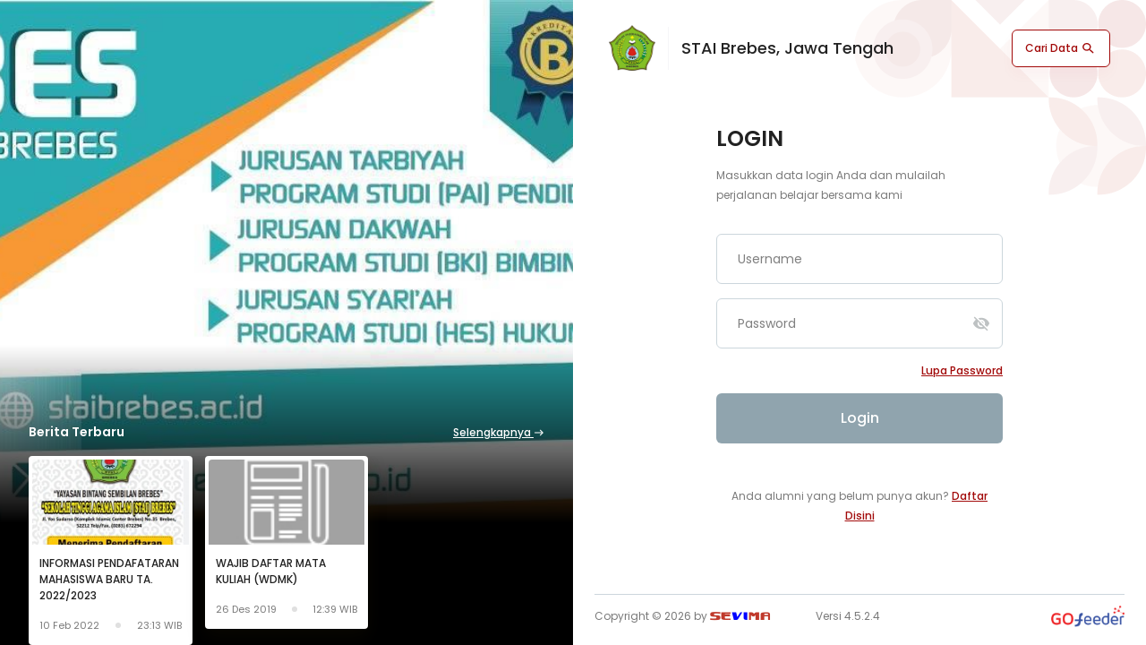

--- FILE ---
content_type: text/html; charset=UTF-8
request_url: http://siakad.staibrebes.ac.id/index.php/login
body_size: 21795
content:

<!DOCTYPE html>
<html lang="en">

<head>
    <meta charset="UTF-8">
<meta name="viewport" content="width=device-width, initial-scale=1.0">
<meta name="theme-color" content="#a20a0a" />
<meta name="description" content=""/>
<meta name="author" content="GoFeeder Sevima"  />
<!-- Open Graph / Facebook -->
<meta property="og:type" content="website">
<meta property="og:url" content="http://siakad.staibrebes.ac.id/index.php">
<meta property="og:description" content="">
<meta property="og:image" content="http://siakad.staibrebes.ac.id/uploads/213385/logoPT.png">
<!-- Twitter -->
<meta property="twitter:card" content="summary_large_image">
<meta property="twitter:url" content="http://siakad.staibrebes.ac.id/index.php">
<meta property="twitter:description" content=""/>
<meta property="twitter:image" content="http://siakad.staibrebes.ac.id/uploads/213385/logoPT.png">

<link rel="shortcut icon" href="http://siakad.staibrebes.ac.id/uploads/213385/favicon.png" />
<!-- Load CSS -->
<link href="http://siakad.staibrebes.ac.id/application/assets/css/bootstrap-5.min.css" rel="stylesheet">
<link rel="stylesheet" href="http://siakad.staibrebes.ac.id/application/assets/v2/js/owl-carousel/dist/assets/owl.carousel.min.css">
<link rel="stylesheet" href="http://siakad.staibrebes.ac.id/application/assets/v2/js/owl-carousel/dist/assets/owl.theme.default.min.css">
<link rel="stylesheet" href="https://unicons.iconscout.com/release/v2.1.6/css/unicons.css">
<link href="https://fonts.googleapis.com/icon?family=Material+Icons" rel="stylesheet">
<link rel="stylesheet" href="http://siakad.staibrebes.ac.id/application/assets/v2/css/main.css">
<!-- End CSS -->
<title>Sevima GoFeeder by SEVIMA</title>
<style media="screen">
#container-login .left-section {
  position: relative;
  /* background: url("../img/bg-login.jpg"); */
  /* background: url("http://siakad.staibrebes.ac.id/application/assets/v2/img/bg-login.jpg"); */
  background: url("http://siakad.staibrebes.ac.id/uploads/213385/bgLogin.png");
  background-size: cover;
  background-position: center;
  padding: 24px;
}

#container-login .mobile-landing .logo .logo-header {
  /* background: -webkit-gradient(linear, left top, left bottom, from(rgba(255, 255, 255, 0)), to(#ffffff)), url(../img/bg-login.jpg); */
  /* background: linear-gradient(180deg, rgba(255, 255, 255, 0) 0%, #ffffff 100%), url(../img/bg-login.jpg); */
  background: linear-gradient(180deg, rgba(255, 255, 255, 0) 0%, #ffffff 100%), url("http://siakad.staibrebes.ac.id/uploads/213385/bgLogin.png");
}
</style>    </head>

<body>
    <section id="container-login" class="d-flex">
        <div class="left-section d-none d-md-block">
    <div class="berita-terbaru">
        <div class="title-section d-flex align-items-center justify-content-between">
            <h2>Berita Terbaru</h2>
                          <a href="http://siakad.staibrebes.ac.id/index.php/login/listBerita">Selengkapnya <img src="http://siakad.staibrebes.ac.id/application/assets/v2/img/more-btn.png"></a>
                    </div>
                    <div id="login-card-berita" class="owl-carousel">
                                                        <div class="card-berita" data-toggle="modal" data-target="#modalBerita" data-id="3">
                                                                                    <img src="http://siakad.staibrebes.ac.id/uploads/213385/3I_INFORMASI_PENDAFATARAN_MAHASISWA_BARU_TA_20222023.jpg" alt="Image">
                                                                            <div class="title">
                            <h2>INFORMASI PENDAFATARAN MAHASISWA BARU TA. 2022/2023</h2>
                            <div class="time d-flex align-items-center justify-content-between">
                                <small>10 Feb 2022</small>
                                <span class="dot"></span>
                              <small>23:13 WIB</small>
                            </div>
                        </div>
                    </div>
                                                        <div class="card-berita" data-toggle="modal" data-target="#modalBerita" data-id="1">
                                                    <img src="http://siakad.staibrebes.ac.id/application/assets/images/news-thumb.jpg" alt="Image">
                                                <div class="title">
                            <h2>WAJIB DAFTAR MATA KULIAH (WDMK)</h2>
                            <div class="time d-flex align-items-center justify-content-between">
                                <small>26 Des 2019</small>
                                <span class="dot"></span>
                              <small>12:39 WIB</small>
                            </div>
                        </div>
                    </div>
                            </div>
        
        <!-- End Berita Kosong  -->
    </div>
</div>
        <div class="right-section">
            <div class="header-login d-flex align-items-center justify-content-between">
                <div class="logo align-items-center">
                    <a href="http://siakad.staibrebes.ac.id/index.php/login"><img src="http://siakad.staibrebes.ac.id/uploads/213385/logoPT.png" alt="Sevima Logo"></a>
                    <div class="divider"></div>
                    <h4>STAI Brebes, Jawa Tengah</h4>
                </div>
                <a class="btn-cari" href="http://siakad.staibrebes.ac.id/index.php/cari_data">
                    Cari Data <img src="http://siakad.staibrebes.ac.id/application/assets/v2/img/search-icon.png" alt="Icon" />
                </a>
            </div>
            <div class="main-login">
                <form method="post">
                    <input type="hidden" name="act" value="login" />
                    <div class="col-lg-8 offset-lg-2 col-xl-6 offset-xl-3">
                        <div class="heading d-flex align-items-center">
                            <h2>LOGIN</h2>
                        </div>
                        <div class="desc">
                            <p>Masukkan data login Anda dan mulailah perjalanan belajar bersama kami</p>
                        </div>
                                                                        <div class="gfd-input">
                            <input id="username-field" placeholder="Username" type="text" name="username">
                            <label>Username</label>
                        </div>
                        <div class="input-password">
                            <div class="gfd-input">
                                <input id="password-field" placeholder="Password" type="password" name="password">
                                <label>Password</label>
                            </div>
                            <span toggle="#password-field" style="cursor: pointer;" class="material-icons showhide show">
                                visibility_off
                            </span>
                        </div>
                        <div id="recaptcha" style="margin-bottom: 10px;"></div>
                        <div class="more-action d-flex align-items-center justify-content-between">
                            <div class="gfd-checkbox">
                                <!-- <input id="ingat" type="checkbox">
                                <label for="ingat">Ingat Saya</label> -->
                            </div>
                            <a href="http://siakad.staibrebes.ac.id/index.php/login/lupapassword">Lupa password</a>
                        </div>
                        <button id="btn-login" class="btn-login disabled" type="submit" disabled>Login</button>
                        <div class="cta-daftar">
                            <p>Anda alumni yang belum punya akun? <a href="http://siakad.staibrebes.ac.id/index.php/pendaftaran_alumni">Daftar Disini</a></p>
                        </div>
                    </div>
                </form>
            </div>
            <div class="footer-login d-flex align-items-center justify-content-between">
  <p class="col-5">
    Copyright &copy; 2026 by <a href="https://sevima.com" target="_blank" style="text-decoration: inherit;"><span class="logo-sevima">SE<b>VI</b>MA</span></a>
  </p>
  <p class="col-2 d-flex d-none d-md-block justify-content-center">Versi 4.5.2.4</p>
  <p class="col-2 d-flex d-md-none justify-content-center">v4.5.2.4</p>
  <p class="col-5 d-flex justify-content-end">
    <a href="https://gofeedercloud.com" target="_blank">
      <img src="http://siakad.staibrebes.ac.id/application/assets/images/go-feeder-bottom.png" alt="" height="24px" />
    </a>
  </p>
</div>        </div>
        <div class="mobile-landing">
          <div class="logo">
            <div class="logo-header">
              <div class="img-container">
                <a href="http://siakad.staibrebes.ac.id/index.php/login"><img src="http://siakad.staibrebes.ac.id/uploads/213385/logoPT.png" alt="Sevima Logo"></a>
              </div>
            </div>
            <div class="helper">
              <h4>STAI Brebes, Jawa Tengah</h4>
            </div>
          </div>
  
          <div class="main-login">
            <div class="col-md-8 offset-md-2 col-xl-6 offset-xl-3">
              <a href="http://siakad.staibrebes.ac.id/index.php/login?m=1">
                <button class="btn-login">Login</button>
              </a>
              <a href="http://siakad.staibrebes.ac.id/index.php/cari_data">
                <button class="btn-cari">
                  Cari Data <img src="http://siakad.staibrebes.ac.id/application/assets/v2/img/search-icon.png" alt="Icon" />
                </button>
              </a>
            </div>
          </div>
  
          <div class="berita-terbaru">
            <div
              class="title-section d-flex align-items-center justify-content-between"
            >
              <h2>Berita Terbaru</h2>
                              <a href="http://siakad.staibrebes.ac.id/index.php/login/listBerita">Selengkapnya <img src="http://siakad.staibrebes.ac.id/application/assets/v2/img/more-btn-secondary.png"/></a>
                          </div>
                            <div id="login-card-berita2" class="owl-carousel">
                                                                    <a href="http://siakad.staibrebes.ac.id/index.php/login/detailBerita/3">
                          <div class="card-berita">
                                                                                                <img src="http://siakad.staibrebes.ac.id/uploads/213385/3I_INFORMASI_PENDAFATARAN_MAHASISWA_BARU_TA_20222023.jpg" alt="Image">
                                                                                        <div class="title">
                              <h2>INFORMASI PENDAFATARAN MAHASISWA BARU TA. 2022/2023</h2>
                              <div class="time d-flex align-items-center justify-content-between">
                                <small>10 Feb 2022</small>
                                <span class="dot"></span>
                                <small>23:13 WIB</small>
                              </div>
                            </div>
                          </div>
                        </a>
                                                                    <a href="http://siakad.staibrebes.ac.id/index.php/login/detailBerita/1">
                          <div class="card-berita">
                                                            <img src="http://siakad.staibrebes.ac.id/application/assets/images/news-thumb.jpg" alt="Image">
                                                        <div class="title">
                              <h2>WAJIB DAFTAR MATA KULIAH (WDMK)</h2>
                              <div class="time d-flex align-items-center justify-content-between">
                                <small>26 Des 2019</small>
                                <span class="dot"></span>
                                <small>12:39 WIB</small>
                              </div>
                            </div>
                          </div>
                        </a>
                                    </div>
                        <!-- Berita Kosong  -->
  
            
  
            <!-- End Berita Kosong  -->
          </div>
  
          <div class="footer-login d-flex align-items-center justify-content-between">
  <p class="col-5">
    Copyright &copy; 2026 by <a href="https://sevima.com" target="_blank" style="text-decoration: inherit;"><span class="logo-sevima">SE<b>VI</b>MA</span></a>
  </p>
  <p class="col-2 d-flex d-none d-md-block justify-content-center">Versi 4.5.2.4</p>
  <p class="col-2 d-flex d-md-none justify-content-center">v4.5.2.4</p>
  <p class="col-5 d-flex justify-content-end">
    <a href="https://gofeedercloud.com" target="_blank">
      <img src="http://siakad.staibrebes.ac.id/application/assets/images/go-feeder-bottom.png" alt="" height="24px" />
    </a>
  </p>
</div>        </div>
    </section>

    <!-- Modal  Berita -->
<div class="modal fade" id="modalBerita" tabindex="-1" role="dialog" aria-labelledby="modalBerita">
    <div class="modal-dialog" role="document">
        <div class="modal-content">
            <button type="button" class="close-btn" data-dismiss="modal" aria-label="Close"><img src="http://siakad.staibrebes.ac.id/application/assets/v2/img/icon-close.svg"></button>
            <div class="modal-body modal-berita" id="news-body">
                <div class="title-berita">
                    <div class="tag" id="news-tag"></div>
                    <h2 id="news-title"></h2>
                </div>
                <div class="banner-info">
                    <div class="image">
                        <img id="news-thumbnail" src="https://via.placeholder.com/500" alt="Banner">
                    </div>
                    <div class="author d-flex">
                        <img src="http://siakad.staibrebes.ac.id/application/assets/v2/img/Profile.svg" alt="Logo Univ" id="news-author-image">
                        <div>
                            <h3 id="news-author"></h3>
                            <p id="news-date"></p>
                        </div>
                    </div>
                </div>
                <div class="detail-berita">
                    <div class="row">
                        <div class="col-lg-2 col-12">
                            <div class="share text-center">
                                <h3>Share</h3>
                                <div class="social d-flex d-md-inline-block">
                                    <a id="share-news-wa" href="#" target="_blank"><img src="http://siakad.staibrebes.ac.id/application/assets/v2/img/icon-share/wa.png" alt="Whatsapp"></a>
                                    <a id="share-news-tw" href="#" target="_blank"><img src="http://siakad.staibrebes.ac.id/application/assets/v2/img/icon-share/tw.png" alt="Twitter"></a>
                                    <a id="share-news-fb" href="#" target="_blank"><img src="http://siakad.staibrebes.ac.id/application/assets/v2/img/icon-share/fb.png" alt="Facebook"></a>
                                </div>
                            </div>
                        </div>
                        <div class="col-lg-10 col-12">
                            <div class="content" id="news-content" style="overflow-x: auto;">
                            </div>
                        </div>
                    </div>
                </div>
            </div>
        </div>
    </div>
</div>
<!-- End Modal  -->

<script type="text/javascript">
    function decodeEntities(encodedString) {
        var textArea = document.createElement('textarea');
        textArea.innerHTML = encodedString;
        return textArea.value;
    }
</script>
    <!-- Load JS -->
    <script src="http://siakad.staibrebes.ac.id/application/assets/js/jquery-3.6.0.min.js" ></script>
    <script src="https://cdnjs.cloudflare.com/ajax/libs/popper.js/1.12.9/umd/popper.min.js" integrity="sha384-ApNbgh9B+Y1QKtv3Rn7W3mgPxhU9K/ScQsAP7hUibX39j7fakFPskvXusvfa0b4Q" crossorigin="anonymous"></script>
    <script src="https://maxcdn.bootstrapcdn.com/bootstrap/4.0.0/js/bootstrap.min.js" integrity="sha384-JZR6Spejh4U02d8jOt6vLEHfe/JQGiRRSQQxSfFWpi1MquVdAyjUar5+76PVCmYl" crossorigin="anonymous"></script>
    <script src="http://siakad.staibrebes.ac.id/application/assets/v2/js/owl-carousel/dist/owl.carousel.min.js"></script>
    <script src="http://siakad.staibrebes.ac.id/application/assets/js/moment.js"></script>
    <script type="text/javascript">
        moment.updateLocale('en', {
          months : [
            "Januari", "Februari", "Maret", "April", "Mei", "Juni", "Juli",
            "Agustus", "September", "Oktober", "November", "Desember"
          ]
        });
        $('#modalBerita').on('show.bs.modal', function (e) {
            var id_berita = e.relatedTarget.dataset.id;
            $.ajax({
                url: 'http://siakad.staibrebes.ac.id/index.php/ajax/getBerita/' + id_berita,
                method: 'post',
                beforeSend: function () {
                  $('#news-body').html('Harap tunggu...')
                },
                success: function (data) {
                  $('#news-body').html(data.view);
                  var uri = encodeURI('http://siakad.staibrebes.ac.id/index.php/login/detailBerita/' + id_berita)
                  $('#news-tag').html(data.berita.type == 'I' ? 'Informasi' : 'Pengumuman');
                  $('#news-title').html(data.berita.title);
                  $('#news-author').html(data.berita.author);
                  if (data.berita.author_photo) {
                    $('#news-author-image').attr('src', 'http://siakad.staibrebes.ac.id/uploads/213385/' + data.berita.author_photo + '.png');
                  } else {
                    $('#news-author-image').attr('src', 'http://siakad.staibrebes.ac.id/application/assets/v2/img/Profile.svg');
                  }
                  $('#news-date').html(moment(data.berita.created_at, 'YYYYMMDD').format('DD MMMM YYYY') + ' - ' + moment(data.berita.created_at, 'YYYYMMDD').format('hh:mm') + ' WIB');
                  $('#news-content').html(decodeEntities(data.berita.content));
                  $('#share-news-wa').attr('href', 'https://wa.me/?text=Lihat+postingan+ini%21%0D%0A' + uri)
                  $('#share-news-tw').attr('href', 'https://twitter.com/share?text=Lihat+postingan+ini%21&url=' + uri)
                  $('#share-news-fb').attr('href', 'https://www.facebook.com/sharer/sharer.php?u=' + uri)
                  if (data.berita.thumbnail) {
                    if (data.berita.thumbnail.indexOf('base64') !== -1) {
                      $('#news-thumbnail').attr('src', data.berita.thumbnail);
                    } else {
                      $('#news-thumbnail').attr('src', 'http://siakad.staibrebes.ac.id/uploads/213385/' + data.berita.thumbnail);
                    }
                  } else {
                    $('#news-thumbnail').attr('src', 'http://siakad.staibrebes.ac.id/application/assets/images/news-thumb.jpg');
                  }
                }
            });
        });
    </script>
    <script>
        $(".showhide").click(function() {
            $(this).toggleClass("show");
            var input = $($(this).attr("toggle"));
            if ($(this).hasClass("show")) {
                $(this).html("visibility_off");
            } else {
                $(this).html("visibility");
            }
            if (input.attr("type") == "password") {
                input.attr("type", "text");
            } else {
                input.attr("type", "password");
            }
        });
    </script>
    <script>
        $(document).ready(function(){
            $('.gfd-input input').on('keyup', function() {
                let empty = false;

                $('.gfd-input input').each(function() {
                    empty = $(this).val().length == 0;
                });

                if (empty){
                    $('.btn-login').addClass('disabled');
                    $('.btn-login').attr('disabled' , 'disabled');
                }
                else{
                    $('.btn-login').removeClass('disabled');
                    $('.btn-login').attr('disabled' , false);
                }
            });

            $("#login-card-berita").owlCarousel({
                loop:false,
                rewind:false,
                nav:true,
                margin:14,
                responsive:{
                    0:{
                        items:1
                    },
                    600:{
                        items:2
                    },
                    1000:{
                        items:3
                    }
                }
            });
            $("#login-card-berita2").owlCarousel({
              loop: false,
              rewind: false,
              nav: true,
              margin: 14,
              responsive: {
                0: {
                  items: 1,
                },
                360: {
                  items: 1.5,
                },
    
                450: {
                  items: 2,
                },
                600: {
                  items: 3,
                },
              },
            });
        });
    </script>
    <!-- End JS -->
</body>
</html>


--- FILE ---
content_type: text/css
request_url: http://siakad.staibrebes.ac.id/application/assets/v2/css/main.css
body_size: 95598
content:
@import url("https://fonts.googleapis.com/css2?family=Poppins:wght@300;400;500;600;700&display=swap");
/**

	VARIABLE:
	- Color Palletes
	- Typography

 */
/**
=========================
	- Color Palletes
=========================
*/
/**
=========================
	- Typography
=========================
*/
@font-face {
  font-family: Nec;
  src: url(../fonts/nec.TTF);
}

/**
=========================
	- Shadow
=========================
*/
/**
=========================
	- Font Size
=========================
*/
body {
  font-family: "Poppins", sans-serif;
  scroll-behavior: smooth;
}

#container-login {
  width: 100%;
}

#container-login .left-section {
  width: 50%;
  position: relative;
  /* background: url("../img/bg-login.jpg"); */
  background-size: cover;
  background-position: center;
  padding: 24px;
}

@media (max-width: 991px) {
  #container-login .left-section {
    display: none;
  }
}

#container-login .left-section:after {
  z-index: 0;
  content: "";
  position: absolute;
  left: 0;
  right: 0;
  top: 0;
  bottom: 0;
  background: -webkit-gradient(linear, left top, left bottom, color-stop(53.41%, rgba(0, 0, 0, 0)), color-stop(81.02%, #000000));
  background: linear-gradient(180deg, rgba(0, 0, 0, 0) 53.41%, #000000 81.02%);
}

#container-login .left-section .berita-terbaru {
  width: 100%;
  padding: 0px 32px;
  bottom: 0;
  right: 0;
  left: 0;
  position: absolute;
  z-index: 4;
}

#container-login .left-section .berita-terbaru .title-section {
  margin-bottom: 16px;
}

#container-login .left-section .berita-terbaru .title-section h2 {
  font-family: "Poppins", sans-serif;
  font-weight: 600;
  font-size: 14px;
  line-height: 21px;
  text-transform: capitalize;
  color: #ffffff;
  margin-bottom: 0;
}

#container-login .left-section .berita-terbaru .title-section a {
  cursor: pointer;
  font-family: "Poppins", sans-serif;
  font-weight: 500;
  font-size: 12px;
  line-height: 18px;
  -webkit-text-decoration-line: underline;
          text-decoration-line: underline;
  text-transform: capitalize;
  color: #ffffff;
}

#container-login .left-section .berita-terbaru #login-card-berita .card-berita {
  padding: 4px;
  background: #ffffff;
  -webkit-box-shadow: 0px 8px 20px rgba(36, 29, 5, 0.25);
          box-shadow: 0px 8px 20px rgba(36, 29, 5, 0.25);
  border-radius: 4px;
}

#container-login .left-section .berita-terbaru #login-card-berita .card-berita:hover {
  cursor: pointer;
}

#container-login .left-section .berita-terbaru #login-card-berita .card-berita:hover .title h2 {
  color: #a20a0a;
  -webkit-transition: 200ms;
  transition: 200ms;
}

#container-login .left-section .berita-terbaru #login-card-berita .card-berita img {
  width: 100%;
  height: 95px;
  -o-object-fit: cover;
     object-fit: cover;
  border-radius: 4px 4px 0px 0px;
  margin-bottom: 12px;
}

#container-login .left-section .berita-terbaru #login-card-berita .card-berita .title {
  padding: 0 8px;
}

#container-login .left-section .berita-terbaru #login-card-berita .card-berita .title h2 {
  font-family: "Poppins", sans-serif;
  font-weight: 500;
  font-size: 12px;
  line-height: 18px;
  text-transform: capitalize;
  color: #222222;
  margin-bottom: 16px;
}

#container-login .left-section .berita-terbaru #login-card-berita .card-berita .title .time {
  margin-bottom: 10px;
}

#container-login .left-section .berita-terbaru #login-card-berita .card-berita .title .time small {
  font-family: "Poppins", sans-serif;
  font-weight: normal;
  font-size: 11px;
  line-height: 16px;
  text-transform: capitalize;
  color: #7a7a7a;
}

#container-login .left-section .berita-terbaru #login-card-berita .card-berita .title .time .dot {
  width: 6px;
  height: 6px;
  border-radius: 50%;
  background: #e0e0e0;
}

#container-login .left-section .berita-terbaru .owl-nav .disabled {
  display: none !important;
}

#container-login .left-section .berita-terbaru .owl-prev {
  width: 40px;
  height: 40px;
  position: absolute;
  top: 30%;
  margin-left: -15px;
  display: block !important;
  background: #ffffff !important;
  border: 1px solid rgba(225, 248, 249, 0.4) !important;
  border-radius: 50px;
  -webkit-box-sizing: border-box;
          box-sizing: border-box;
  -webkit-box-shadow: 0px 8px 16px rgba(67, 97, 154, 0.09);
          box-shadow: 0px 8px 16px rgba(67, 97, 154, 0.09);
  outline: none;
  color: #a20a0a;
  font-size: 24px;
}

#container-login .left-section .berita-terbaru .owl-next {
  width: 40px;
  height: 40px;
  position: absolute;
  top: 30%;
  right: -15px;
  display: block !important;
  background: #ffffff !important;
  border: 1px solid rgba(225, 248, 249, 0.4) !important;
  border-radius: 50px;
  -webkit-box-sizing: border-box;
          box-sizing: border-box;
  -webkit-box-shadow: 0px 8px 16px rgba(67, 97, 154, 0.09);
          box-shadow: 0px 8px 16px rgba(67, 97, 154, 0.09);
  outline: none;
  color: #a20a0a;
  font-size: 24px;
}

#container-login .middle-section {
  margin: 0 auto;
}

#container-login .middle-section .btn-login {
  width: auto !important;
  padding-left: 24px;
  padding-right: 24px;
}

#container-login .right-section,
#container-login .middle-section {
  width: 50%;
  min-height: 100vh;
  height: auto;
  position: relative;
}

#container-login .right-section .header-login,
#container-login .middle-section .header-login {
  padding: 28px 40px;
}

@media (max-width: 991px) {
  #container-login .right-section .header-login,
  #container-login .middle-section .header-login {
    padding: 0;
  }
}

#container-login .right-section .header-login .logo,
#container-login .middle-section .header-login .logo {
  display: -webkit-box;
  display: -ms-flexbox;
  display: flex;
}

#container-login .right-section .header-login .logo img,
#container-login .middle-section .header-login .logo img {
  height: 51px;
  width: auto;
}

#container-login .right-section .header-login .logo .divider,
#container-login .middle-section .header-login .logo .divider {
  margin: 0 14px;
  border-right: 1px solid #f5f6f8;
  height: 48px;
}

#container-login .right-section .header-login .logo h4,
#container-login .middle-section .header-login .logo h4 {
  min-width: none;
  max-width: 360px;
  font-family: "Poppins", sans-serif;
  font-weight: 500;
  font-size: 18px;
  line-height: 27px;
  text-transform: capitalize;
  color: #222222;
  margin: 0px;
}

#container-login .right-section .header-login .btn-cari,
#container-login .middle-section .header-login .btn-cari {
  background: #ffffff;
  border: 1px solid #a20a0a;
  -webkit-box-shadow: 0px 8px 16px rgba(190, 42, 56, 0.03);
          box-shadow: 0px 8px 16px rgba(190, 42, 56, 0.03);
  border-radius: 6px;
  padding: 11px 14px;
  font-weight: 500;
  font-size: 12px;
  line-height: 18px;
  text-transform: capitalize;
  color: #a20a0a;
  text-decoration: none;
}

#container-login .right-section .main-login,
#container-login .middle-section .main-login {
  margin-top: 30px;
  margin-bottom: 60px;
}

#container-login .right-section .main-login .heading,
#container-login .middle-section .main-login .heading {
  margin-bottom: 12px;
}

#container-login .right-section .main-login .heading h2,
#container-login .middle-section .main-login .heading h2 {
  font-family: "Poppins", sans-serif;
  font-weight: 600;
  font-size: 24px;
  line-height: 36px;
  color: #222222;
  padding-right: 12px;
  margin-right: 12px;
  margin-bottom: 0;
}

#container-login .right-section .main-login .desc,
#container-login .middle-section .main-login .desc {
  margin-bottom: 32px;
}

#container-login .right-section .main-login .desc p,
#container-login .middle-section .main-login .desc p {
  font-family: "Poppins", sans-serif;
  font-style: normal;
  font-weight: normal;
  font-size: 12px;
  line-height: 22px;
  color: #7a7a7a;
  margin: 0;
}

#container-login .right-section .main-login .input-password,
#container-login .middle-section .main-login .input-password {
  position: relative;
}

#container-login .right-section .main-login .input-password span,
#container-login .middle-section .main-login .input-password span {
  position: absolute;
  top: 18px;
  right: 14px;
  font-size: 20px;
  color: #bec2c3;
}

#container-login .right-section .main-login .gfd-input,
#container-login .middle-section .main-login .gfd-input {
  margin-bottom: 16px;
}

#container-login .right-section .main-login .more-action a,
#container-login .middle-section .main-login .more-action a {
  font-family: "Poppins", sans-serif;
  font-weight: 500;
  font-size: 12px;
  line-height: 18px;
  -webkit-text-decoration-line: underline;
          text-decoration-line: underline;
  text-transform: capitalize;
  color: #a20a0a;
}

#container-login .right-section .main-login .btn-login,
#container-login .middle-section .main-login .btn-login {
  margin: 16px 0;
  width: 100%;
  height: 56px;
  border-radius: 6px;
  background-color: #c0392b;
  border: none;
  font-family: "Poppins", sans-serif;
  font-weight: 500;
  font-size: 16px;
  line-height: 24px;
  text-align: center;
  text-transform: capitalize;
  color: #ffffff;
}

#container-login .right-section .main-login .btn-login.disabled,
#container-login .middle-section .main-login .btn-login.disabled {
  background-color: #90a4ae;
}

#container-login .right-section .main-login .cta-daftar,
#container-login .middle-section .main-login .cta-daftar {
  margin-top: 32px;
  text-align: center;
}

@media (max-width: 991px) {
  #container-login .right-section .main-login .cta-daftar,
  #container-login .middle-section .main-login .cta-daftar {
    position: relative;
    margin-top: 16px;
  }
}

#container-login .right-section .main-login .cta-daftar p,
#container-login .middle-section .main-login .cta-daftar p {
  font-family: "Poppins", sans-serif;
  font-style: normal;
  font-weight: normal;
  font-size: 12px;
  line-height: 22px;
  color: #7a7a7a;
  margin: 0;
}

#container-login .right-section .main-login .cta-daftar a,
#container-login .middle-section .main-login .cta-daftar a {
  font-family: "Poppins", sans-serif;
  font-weight: 500;
  font-size: 12px;
  line-height: 18px;
  -webkit-text-decoration-line: underline;
          text-decoration-line: underline;
  text-transform: capitalize;
  color: #a20a0a;
}

#container-login .right-section .main-login .email-terkirim,
#container-login .middle-section .main-login .email-terkirim {
  text-align: center;
}

#container-login .right-section .main-login .email-terkirim img,
#container-login .middle-section .main-login .email-terkirim img {
  height: 200px;
  width: auto;
}

#container-login .right-section .main-login .email-terkirim h2,
#container-login .middle-section .main-login .email-terkirim h2 {
  font-family: "Poppins", sans-serif;
  font-weight: 500;
  font-size: 14px;
  line-height: 22px;
  text-align: center;
  color: #222222;
  margin-bottom: 8px;
}

#container-login .right-section .main-login .email-terkirim p,
#container-login .middle-section .main-login .email-terkirim p {
  font-family: "Poppins", sans-serif;
  font-weight: normal;
  font-size: 12px;
  line-height: 22px;
  text-align: center;
  color: #7a7a7a;
  margin-bottom: 28px;
}

#container-login .right-section .password-success img,
#container-login .middle-section .password-success img {
  margin: 0 auto;
}

#container-login .right-section .password-success h2,
#container-login .middle-section .password-success h2 {
  font-family: "Poppins", sans-serif;
  font-style: normal;
  font-weight: 500;
  font-size: 20px;
  line-height: 22px;
  text-align: center;
  color: #222222;
  margin-bottom: 14px;
}

#container-login .right-section .password-success p,
#container-login .middle-section .password-success p {
  font-family: "Poppins", sans-serif;
  font-style: normal;
  font-weight: normal;
  font-size: 16px;
  line-height: 28px;
  text-align: center;
  color: #7a7a7a;
}

#container-login .right-section .footer-login,
#container-login .middle-section .footer-login {
  position: absolute;
  bottom: 8px;
  right: 0;
  left: 0;
  margin: 0 24px;
  padding: 12px 0;
  border-top: 1px solid #ccd6dc;
}

@media (max-width: 991px) {
  #container-login .right-section .footer-login,
  #container-login .middle-section .footer-login {
    position: relative;
    margin: 32px 12px 0 12px;
  }
}

#container-login .right-section .footer-login p,
#container-login .middle-section .footer-login p {
  font-family: "Poppins", sans-serif;
  font-style: normal;
  font-weight: normal;
  font-size: 12px;
  line-height: 22px;
  color: #7a7a7a;
  margin: 0;
}

@media (max-width: 991px) {
  #container-login .right-section .footer-login p,
  #container-login .middle-section .footer-login p {
    font-size: 8px;
  }
}

#container-login .right-section .footer-login span,
#container-setting .right-section-setting .footer-login span,
#container-login .middle-section .footer-login span {
  font-weight: 600;
  color: #c0392b;
  font-family: "Nec", sans-serif;
  letter-spacing: 1px;
}

#container-login .right-section .footer-login span b,
#container-setting .right-section-setting .footer-login span b,
#container-login .middle-section .footer-login span b {
  color: blue;
  font-family: "Nec", sans-serif;
}

@media (max-width: 991px) {
  #container-login .right-section,
  #container-login .middle-section {
    display: none;
  }
}

#container-login .right-section {
  background-image: url(../img/bg-mobile.png);
  background-repeat: no-repeat;
  background-position: top right;
}

#container-login .mobile-landing {
  width: 100%;
  min-height: 100vh;
  height: auto;
  position: relative;
  padding: 24px;
}

@media (min-width: 992px) {
  #container-login .mobile-landing {
    display: none;
  }
}

#container-login .mobile-landing .logo {
  margin: -24px;
  text-align: center;
}

#container-login .mobile-landing .logo .logo-header {
  /* background: -webkit-gradient(linear, left top, left bottom, from(rgba(255, 255, 255, 0)), to(#ffffff)), url(../img/bg-login.jpg);
  background: linear-gradient(180deg, rgba(255, 255, 255, 0) 0%, #ffffff 100%), url(../img/bg-login.jpg); */
  background-repeat: no-repeat;
  background-size: cover;
  background-position: center;
  height: 292px;
  padding-top: 167px;
}

#container-login .mobile-landing .logo .logo-header .img-container {
  width: 122px;
  height: 122px;
  margin: auto;
  margin-bottom: 8px;
  -webkit-box-shadow: 0px 6.97143px 13.9429px rgba(67, 97, 154, 0.09);
          box-shadow: 0px 6.97143px 13.9429px rgba(67, 97, 154, 0.09);
  border-radius: 43.5714px;
  background-color: white;
  display: -webkit-box;
  display: -ms-flexbox;
  display: flex;
  -webkit-box-align: center;
      -ms-flex-align: center;
          align-items: center;
  -webkit-box-pack: center;
      -ms-flex-pack: center;
          justify-content: center;
}

#container-login .mobile-landing .logo .logo-header .img-container img {
  max-width: 100px;
  max-height: 100px;
}

#container-login .mobile-landing .logo .helper {
  width: 100%;
}

#container-login .mobile-landing .logo .helper h4 {
  margin-top: 8px;
  width: 320px;
  font-family: "Poppins", sans-serif;
  font-style: normal;
  font-weight: 500;
  font-size: 16px;
  line-height: 24px;
  text-align: center;
  text-transform: capitalize;
  color: #222222;
  margin: auto;
  margin-bottom: 24px;
  margin-top: 8px;
}

#container-login .mobile-landing .main-login {
  margin-top: 30px;
}

#container-login .mobile-landing .main-login .btn-login {
  margin-top: 24px;
  width: 100%;
  height: 56px;
  border-radius: 6px;
  background-color: #c0392b;
  border: none;
  font-family: "Poppins", sans-serif;
  font-weight: 500;
  font-size: 16px;
  line-height: 24px;
  text-align: center;
  text-transform: capitalize;
  color: #ffffff;
}

#container-login .mobile-landing .main-login .btn-cari {
  background: #ffffff;
  border: 1px solid #a20a0a;
  -webkit-box-shadow: 0px 8px 16px rgba(190, 42, 56, 0.03);
          box-shadow: 0px 8px 16px rgba(190, 42, 56, 0.03);
  border-radius: 6px;
  padding: 11px 14px;
  font-weight: 500;
  font-size: 15px;
  line-height: 22px;
  text-transform: capitalize;
  color: #a20a0a;
  margin: 12px 0 16px 0;
  width: 100%;
  height: 56px;
  text-decoration: none;
}

#container-login .mobile-landing .main-login .email-terkirim {
  text-align: center;
}

#container-login .mobile-landing .main-login .email-terkirim img {
  height: 200px;
  width: auto;
}

#container-login .mobile-landing .main-login .email-terkirim h2 {
  font-family: "Poppins", sans-serif;
  font-weight: 500;
  font-size: 14px;
  line-height: 22px;
  text-align: center;
  color: #222222;
  margin-bottom: 8px;
}

#container-login .mobile-landing .main-login .email-terkirim p {
  font-family: "Poppins", sans-serif;
  font-weight: normal;
  font-size: 12px;
  line-height: 22px;
  text-align: center;
  color: #7a7a7a;
  margin-bottom: 28px;
}

#container-login .mobile-landing .berita-terbaru {
  width: 100%;
  margin-top: 8px;
  padding-top: 24px;
}

#container-login .mobile-landing .berita-terbaru .title-section {
  margin-bottom: 16px;
}

#container-login .mobile-landing .berita-terbaru .title-section h2 {
  font-family: "Poppins", sans-serif;
  font-weight: 600;
  font-size: 14px;
  line-height: 21px;
  text-transform: capitalize;
  color: #222222;
  margin-bottom: 0;
}

#container-login .mobile-landing .berita-terbaru .title-section a {
  cursor: pointer;
  font-family: "Poppins", sans-serif;
  font-weight: 500;
  font-size: 12px;
  line-height: 18px;
  -webkit-text-decoration-line: underline;
          text-decoration-line: underline;
  text-transform: capitalize;
  color: #00acc1;
}

#container-login .mobile-landing .berita-terbaru #login-card-berita2 a {
  text-decoration: none;
}

#container-login .mobile-landing .berita-terbaru #login-card-berita2 .card-berita {
  padding: 4px;
  background: #ffffff;
  -webkit-box-shadow: 0px 8px 20px rgba(36, 29, 5, 0.25);
          box-shadow: 0px 8px 20px rgba(36, 29, 5, 0.25);
  border-radius: 4px;
}

#container-login .mobile-landing .berita-terbaru #login-card-berita2 .card-berita:hover {
  cursor: pointer;
}

#container-login .mobile-landing .berita-terbaru #login-card-berita2 .card-berita:hover .title h2 {
  color: #a20a0a;
  -webkit-transition: 200ms;
  transition: 200ms;
}

#container-login .mobile-landing .berita-terbaru #login-card-berita2 .card-berita img {
  width: 100%;
  height: 95px;
  -o-object-fit: cover;
     object-fit: cover;
  border-radius: 4px 4px 0px 0px;
  margin-bottom: 12px;
}

#container-login .mobile-landing .berita-terbaru #login-card-berita2 .card-berita .title {
  padding: 0 8px;
}

#container-login .mobile-landing .berita-terbaru #login-card-berita2 .card-berita .title h2 {
  font-family: "Poppins", sans-serif;
  font-weight: 500;
  font-size: 12px;
  line-height: 18px;
  text-transform: capitalize;
  color: #222222;
  margin-bottom: 16px;
}

#container-login .mobile-landing .berita-terbaru #login-card-berita2 .card-berita .title .time {
  margin-bottom: 10px;
}

#container-login .mobile-landing .berita-terbaru #login-card-berita2 .card-berita .title .time small {
  font-family: "Poppins", sans-serif;
  font-weight: normal;
  font-size: 11px;
  line-height: 16px;
  text-transform: capitalize;
  color: #7a7a7a;
}

#container-login .mobile-landing .berita-terbaru #login-card-berita2 .card-berita .title .time .dot {
  width: 6px;
  height: 6px;
  border-radius: 50%;
  background: #e0e0e0;
}

#container-login .mobile-landing .berita-terbaru .owl-stage-outer {
  margin: 0 -24px;
  padding: 0 24px;
  padding-bottom: 32px;
}

#container-login .mobile-landing .berita-terbaru .owl-nav .disabled {
  display: none !important;
}

#container-login .mobile-landing .berita-terbaru .owl-prev {
  width: 40px;
  height: 40px;
  position: absolute;
  top: 30%;
  margin-left: -15px;
  display: block !important;
  background: #ffffff !important;
  border: 1px solid rgba(225, 248, 249, 0.4) !important;
  border-radius: 50px;
  -webkit-box-sizing: border-box;
          box-sizing: border-box;
  -webkit-box-shadow: 0px 8px 16px rgba(67, 97, 154, 0.09);
          box-shadow: 0px 8px 16px rgba(67, 97, 154, 0.09);
  outline: none;
  color: #a20a0a;
  font-size: 24px;
}

#container-login .mobile-landing .berita-terbaru .owl-next {
  width: 40px;
  height: 40px;
  position: absolute;
  top: 30%;
  right: -15px;
  display: block !important;
  background: #ffffff !important;
  border: 1px solid rgba(225, 248, 249, 0.4) !important;
  border-radius: 50px;
  -webkit-box-sizing: border-box;
          box-sizing: border-box;
  -webkit-box-shadow: 0px 8px 16px rgba(67, 97, 154, 0.09);
          box-shadow: 0px 8px 16px rgba(67, 97, 154, 0.09);
  outline: none;
  color: #a20a0a;
  font-size: 24px;
}

#container-login .mobile-landing .footer-login {
  position: absolute;
  bottom: 8px;
  right: 0;
  left: 0;
  margin: 0 24px;
  padding: 12px 0;
  border-top: 1px solid #ccd6dc;
  background-color: white;
}

#container-login .mobile-landing .footer-login p {
  font-family: "Poppins", sans-serif;
  font-style: normal;
  font-weight: normal;
  font-size: 12px;
  line-height: 18px;
  color: #7a7a7a;
  margin: 0;
}

#container-login .mobile-landing .footer-login span {
  font-weight: 600;
  color: #c0392b;
  font-family: "Nec", sans-serif;
  letter-spacing: 1px;
}

#container-login .mobile-landing .footer-login span b {
  color: blue;
  font-family: "Nec", sans-serif;
}

#container-login .mobile-section .footer-login span {
  font-weight: 600;
  color: #c0392b;
  font-family: "Nec", sans-serif;
  letter-spacing: 1px;
}

#container-login .mobile-section .footer-login span b {
  color: blue;
  font-family: "Nec", sans-serif;
}

#container-login .mobile-section {
  width: 100%;
  min-height: 100vh;
  height: auto;
  position: relative;
  padding: 24px;
  background-image: url("../img/bg-mobile.png");
  background-repeat: no-repeat;
  background-position: top right;
}

#container-login .mobile-section .logo {
  text-align: center;
}

#container-login .mobile-section .logo .img-container {
  width: 122px;
  height: 122px;
  margin: auto;
  -webkit-box-shadow: 0px 6.97143px 13.9429px rgba(67, 97, 154, 0.09);
          box-shadow: 0px 6.97143px 13.9429px rgba(67, 97, 154, 0.09);
  border-radius: 43.5714px;
  margin-bottom: 8px;
  background-color: white;
  display: -webkit-box;
  display: -ms-flexbox;
  display: flex;
  -webkit-box-align: center;
      -ms-flex-align: center;
          align-items: center;
  -webkit-box-pack: center;
      -ms-flex-pack: center;
          justify-content: center;
}

#container-login .mobile-section .logo .img-container img {
  max-width: 100px;
  max-height: 100px;
}

#container-login .mobile-section .logo .helper {
  width: 100%;
}

#container-login .mobile-section .logo .helper h4 {
  width: 320px;
  font-family: "Poppins", sans-serif;
  font-weight: 500;
  font-size: 18px;
  line-height: 27px;
  text-transform: capitalize;
  color: #7a7a7a;
  margin: auto;
  margin-bottom: 24px;
}

#container-login .mobile-section .main-login {
  margin-top: 30px;
}

#container-login .mobile-section .main-login .heading {
  margin-bottom: 12px;
}

#container-login .mobile-section .main-login .heading h2 {
  font-family: "Poppins", sans-serif;
  font-weight: 600;
  font-size: 24px;
  line-height: 36px;
  color: #222222;
  padding-right: 12px;
  margin-right: 12px;
  margin-bottom: 0;
}

#container-login .mobile-section .main-login .desc {
  margin-bottom: 32px;
}

#container-login .mobile-section .main-login .desc p {
  font-family: "Poppins", sans-serif;
  font-style: normal;
  font-weight: normal;
  font-size: 12px;
  line-height: 22px;
  color: #7a7a7a;
  margin: 0;
}

#container-login .mobile-section .main-login .input-password {
  position: relative;
}

#container-login .mobile-section .main-login .input-password span {
  position: absolute;
  top: 18px;
  right: 14px;
  font-size: 20px;
  color: #bec2c3;
}

#container-login .mobile-section .main-login .gfd-input {
  margin-bottom: 16px;
}

#container-login .mobile-section .main-login .gfd-input.forgot-password {
  margin-bottom: 0;
}

#container-login .mobile-section .main-login .more-action a {
  font-family: "Poppins", sans-serif;
  font-weight: 500;
  font-size: 12px;
  line-height: 18px;
  -webkit-text-decoration-line: underline;
          text-decoration-line: underline;
  text-transform: capitalize;
  color: #a20a0a;
}

#container-login .mobile-section .main-login .btn-login {
  margin: 24px 0 16px 0;
  width: 100%;
  height: 56px;
  border-radius: 6px;
  background-color: #c0392b;
  border: none;
  font-family: "Poppins", sans-serif;
  font-weight: 500;
  font-size: 16px;
  line-height: 24px;
  text-align: center;
  text-transform: capitalize;
  color: #ffffff;
}

#container-login .mobile-section .main-login .btn-login.forgot-password {
  margin-top: 16px;
}

#container-login .mobile-section .main-login .btn-login.disabled {
  background-color: #90a4ae;
}

#container-login .mobile-section .main-login .cta-daftar {
  text-align: center;
  margin-bottom: 80px;
}

#container-login .mobile-section .main-login .cta-daftar p {
  font-family: "Poppins", sans-serif;
  font-style: normal;
  font-weight: normal;
  font-size: 12px;
  line-height: 22px;
  color: #7a7a7a;
  margin: 0;
}

#container-login .mobile-section .main-login .cta-daftar a {
  font-family: "Poppins", sans-serif;
  font-weight: 500;
  font-size: 12px;
  line-height: 18px;
  -webkit-text-decoration-line: underline;
          text-decoration-line: underline;
  text-transform: capitalize;
  color: #a20a0a;
}

#container-login .mobile-section .main-login .cta-daftar.forgot-password {
  margin-top: 24px;
}

#container-login .mobile-section .main-login .email-terkirim {
  text-align: center;
}

#container-login .mobile-section .main-login .email-terkirim img {
  height: 200px;
  width: auto;
}

#container-login .mobile-section .main-login .email-terkirim h2 {
  font-family: "Poppins", sans-serif;
  font-weight: 500;
  font-size: 14px;
  line-height: 22px;
  text-align: center;
  color: #222222;
  margin-top: 24px;
  margin-bottom: 8px;
}

#container-login .mobile-section .main-login .email-terkirim p {
  font-family: "Poppins", sans-serif;
  font-weight: normal;
  font-size: 12px;
  line-height: 22px;
  text-align: center;
  color: #7a7a7a;
  margin-bottom: 28px;
}

#container-login .mobile-section .main-login #btnBack {
  margin: 0 0 24px 0;
}

#container-login .mobile-section .footer-login {
  position: absolute;
  bottom: 8px;
  right: 0;
  left: 0;
  margin: 0 24px -24px 24px;
  padding: 12px 0;
  border-top: 1px solid #ccd6dc;
  background-color: #fff;
}

#container-login .mobile-section .footer-login.shadow {
  margin: 0;
  margin-bottom: -24px;
  border-top: 0;
  -webkit-filter: drop-shadow(0px -8px 16px rgba(67, 97, 154, 0.09));
          filter: drop-shadow(0px -8px 16px rgba(67, 97, 154, 0.09));
}

#container-login .mobile-section .footer-login p {
  font-family: "Poppins", sans-serif;
  font-style: normal;
  font-weight: normal;
  font-size: 12px;
  line-height: 18px;
  color: #7a7a7a;
  margin: 0;
}

#container-login .mobile-section .footer-login .share {
  display: -webkit-box;
  display: -ms-flexbox;
  display: flex;
  -webkit-box-align: center;
      -ms-flex-align: center;
          align-items: center;
  -webkit-box-pack: center;
      -ms-flex-pack: center;
          justify-content: center;
}

#container-login .mobile-section .footer-login .share .helper {
  display: -webkit-box;
  display: -ms-flexbox;
  display: flex;
  -webkit-box-align: center;
      -ms-flex-align: center;
          align-items: center;
}

#container-login .mobile-section .footer-login .share .helper h3 {
  margin: 0;
  margin-right: 14px;
  font-family: "Poppins", sans-serif;
  font-weight: normal;
  font-size: 13px;
  line-height: 24px;
  text-transform: capitalize;
  color: #222222;
}

#container-login .mobile-section .footer-login .share .social {
  display: -webkit-box;
  display: -ms-flexbox;
  display: flex;
}

#container-login .mobile-section .footer-login .share .social a img {
  width: 32px;
  height: 32px;
  display: block;
  margin-right: 14px;
  margin-bottom: 0;
}

#container-login .mobile-section .berita .backnav {
  margin-bottom: 24px;
}

#container-login .mobile-section .berita .backnav a {
  text-decoration: none;
  font-family: "Poppins", sans-serif;
  font-style: normal;
  font-weight: 500;
  font-size: 13px;
  line-height: 24px;
  color: #a20a0a;
}

#container-login .mobile-section .berita .backnav a img {
  margin-right: 8px;
}

#container-login .mobile-section .berita .title-berita .tag {
  background: #fedee4;
  border-radius: 4px;
  padding: 3px 10px;
  font-family: "Poppins", sans-serif;
  font-weight: 600;
  font-size: 12px;
  line-height: 18px;
  text-transform: uppercase;
  color: #fd3259;
  display: inline-block;
  margin-bottom: 12px;
}

#container-login .mobile-section .berita .title-berita h2 {
  font-family: "Poppins", sans-serif;
  font-weight: 600;
  font-size: 20px;
  text-transform: capitalize;
  color: #222222;
  margin-bottom: 20px;
}

#container-login .mobile-section .berita .banner-info {
  position: relative;
  margin-bottom: 24px;
}

#container-login .mobile-section .berita .banner-info .image {
  position: relative;
}

#container-login .mobile-section .berita .banner-info .image img {
  width: 100%;
  height: 280px;
  -o-object-fit: cover;
     object-fit: cover;
  border-radius: 4px;
}

#container-login .mobile-section .berita .banner-info .image:after {
  z-index: 0;
  content: "";
  position: absolute;
  left: 0;
  right: 0;
  top: 0;
  bottom: 0;
  background: -webkit-gradient(linear, left top, left bottom, color-stop(31.07%, rgba(33, 33, 33, 0)), color-stop(107.5%, #212121));
  background: linear-gradient(180deg, rgba(33, 33, 33, 0) 31.07%, #212121 107.5%);
  border-radius: 4px;
}

#container-login .mobile-section .berita .banner-info .author {
  position: absolute;
  bottom: 16px;
  left: 20px;
}

#container-login .mobile-section .berita .banner-info .author img {
  width: 40px;
  height: 40px;
  min-width: 40px;
  min-height: 40px;
  max-width: 40px;
  max-height: 40px;
  border-radius: 50%;
  border: 1.5px solid #ffffff;
  -webkit-box-sizing: border-box;
          box-sizing: border-box;
  -webkit-filter: drop-shadow(0px 8px 20px rgba(36, 29, 5, 0.25));
          filter: drop-shadow(0px 8px 20px rgba(36, 29, 5, 0.25));
  margin-right: 12px;
  background-color: #fff;
  -o-object-fit: contain;
     object-fit: contain;
}

#container-login .mobile-section .berita .banner-info .author h3 {
  font-family: "Poppins", sans-serif;
  font-weight: 500;
  font-size: 13px;
  line-height: 22px;
  text-transform: capitalize;
  color: #f5f6f8;
  margin-bottom: 0;
}

#container-login .mobile-section .berita .banner-info .author p {
  font-family: "Poppins", sans-serif;
  font-weight: normal;
  font-size: 13px;
  line-height: 22px;
  text-transform: capitalize;
  color: #f5f6f8;
  opacity: 0.6;
  margin-bottom: 0;
}

#container-login .mobile-section .berita .detail-berita {
  margin-bottom: 32px;
}

#container-login .mobile-section .berita .detail-berita .content {
  max-width: 100%;
  font-family: "Poppins", sans-serif;
}

#container-login .mobile-section .berita .detail-berita .content p,
#container-login .mobile-section .berita .detail-berita .content span {
  font-weight: normal;
  font-size: 12px;
  line-height: 23px;
  color: #7a7a7a;
  color: #7a7a7a;
}

#container-login .mobile-section .berita .detail-berita .content h1,
#container-login .mobile-section .berita .detail-berita .content h2,
#container-login .mobile-section .berita .detail-berita .content h3,
#container-login .mobile-section .berita .detail-berita .content h4,
#container-login .mobile-section .berita .detail-berita .content h5,
#container-login .mobile-section .berita .detail-berita .content h6 {
  font-family: "Poppins", sans-serif;
  font-weight: 600;
  line-height: 24px;
  color: #222222;
}

#container-login .cari-data {
  width: 100%;
  min-height: 100vh;
  height: auto;
  position: relative;
}

#container-login .cari-data .header {
  height: 162px;
  margin: 0;
  background-color: #c0392b;
}

#container-login .cari-data .header .header-bg {
  height: 100%;
  background-image: url("../img/bg-cari-data.png");
  background-repeat: no-repeat;
  background-position: top right;
  padding: 24px;
}

#container-login .cari-data .header .header-bg .backnav {
  margin-bottom: 32px;
}

#container-login .cari-data .header .header-bg .backnav a {
  text-decoration: none;
  font-family: "Poppins", sans-serif;
  font-style: normal;
  font-weight: 500;
  font-size: 13px;
  line-height: 24px;
  color: #fff;
}

#container-login .cari-data .header .header-bg .backnav a img {
  margin-right: 8px;
}

#container-login .cari-data .header .header-bg .title-cari-data {
  text-align: center;
}

#container-login .cari-data .header .header-bg .title-cari-data h1 {
  font-family: "Poppins", sans-serif;
  font-style: normal;
  font-weight: 600;
  font-size: 20px;
  line-height: 32px;
  text-transform: capitalize;
  color: #ffffff;
  margin: 0;
}

#container-login .cari-data .input-cari-data {
  position: relative;
}

#container-login .cari-data .input-cari-data .gfd-input {
  margin: -30px 24px 0 24px;
}

#container-login .cari-data .input-cari-data .gfd-input span {
  position: absolute;
  top: 15px;
  left: 20px;
  height: 24px;
}

#container-login .cari-data .input-cari-data .gfd-input input {
  padding-left: 64px;
  border: 1px solid #f5f6f8;
}

@media (max-width: 767px) {
  #container-login .cari-data .input-cari-data .gfd-input :focus {
    -webkit-box-shadow: 0 0 0 1000px rgba(0, 0, 0, 0.35);
            box-shadow: 0 0 0 1000px rgba(0, 0, 0, 0.35);
    -webkit-box-shadow: 0 0 0 100vmax rgba(0, 0, 0, 0.35);
            box-shadow: 0 0 0 100vmax rgba(0, 0, 0, 0.35);
  }
}

#container-login .cari-data .content .hasil {
  padding-top: 10px;
}

@media (max-width: 767px) {
  #container-login .cari-data .content .hasil.desktop {
    display: none;
  }
}

@media (min-width: 768px) {
  #container-login .cari-data .content .hasil.mobile {
    display: none;
  }
}

#container-login .cari-data .content .hasil a {
  text-decoration: none;
}

#container-login .cari-data .content .hasil .hasil-item {
  cursor: pointer;
  padding: 14px 16px;
  font-family: "Poppins", sans-serif;
  font-style: normal;
  letter-spacing: 0.005em;
  border-bottom: 1px solid #f5f6f8;
}

#container-login .cari-data .content .hasil .hasil-item .nama {
  display: -webkit-box;
  display: -ms-flexbox;
  display: flex;
  -webkit-box-pack: justify;
      -ms-flex-pack: justify;
          justify-content: space-between;
  -webkit-box-align: center;
      -ms-flex-align: center;
          align-items: center;
}

#container-login .cari-data .content .hasil .hasil-item .nama h2 {
  font-weight: 500;
  font-size: 15px;
  line-height: 22px;
  color: #222222;
  margin: 0;
}

#container-login .cari-data .content .hasil .hasil-item .nama p {
  text-align: right;
  font-weight: 500;
  font-size: 13px;
  line-height: 19px;
  color: #00acc1;
  margin: 0;
}

#container-login .cari-data .content .hasil .hasil-item p {
  font-weight: normal;
  font-size: 13px;
  line-height: 19px;
  color: #7a7a7a;
  margin: 0;
  margin-top: 4px;
}

#container-login .cari-data .content .hasil .hasil-item:hover {
  background-color: #f5f6f8;
  border-radius: 8px;
}

#container-login .cari-data .content .illustration {
  text-align: center;
}

#container-login .cari-data .content .illustration h2 {
  padding: 0 60px;
  margin: 0;
  margin-top: 24px;
  font-family: "Poppins", sans-serif;
  font-style: normal;
  font-weight: 500;
  font-size: 14px;
  line-height: 21px;
  color: #222222;
}

#container-login .cari-data .content .illustration p {
  padding: 0 20px;
  margin: 0;
  margin-top: 8px;
  font-family: "Poppins", sans-serif;
  font-style: normal;
  font-weight: normal;
  font-size: 13px;
  line-height: 19px;
  color: #7a7a7a;
}

#container-login .cari-data .content .illustration.empty img {
  margin-top: 90px;
}

#container-login .cari-data .content .illustration.not-found img {
  margin-top: 32px;
}

#container-login .cari-data .content .illustration.not-found h2 {
  color: #656565;
}

#container-login .cari-data .content .illustration.not-found h2 span {
  color: #222222;
}

#container-login .cari-data .content .berita-kampus {
  padding: 0 56px;
  margin: 0;
}

@media (max-width: 991.98px) {
  #container-login .cari-data .content .berita-kampus {
    padding: 0 24px;
  }
}

#container-login .cari-data .content .berita-kampus .berita-content {
  margin: 0;
  padding: 0;
  padding-right: 12px;
}

@media (max-width: 991.98px) {
  #container-login .cari-data .content .berita-kampus .berita-content {
    padding: 0;
  }
}

#container-login .cari-data .content .berita-kampus .berita-content .berita-card {
  background: #ffffff;
  border: 1px solid #e7efff;
  border-radius: 8px;
  margin: 0px;
}

#container-login .cari-data .content .berita-kampus .berita-content a {
  text-decoration: none;
}

#container-login .cari-data .content .berita-kampus .berita-content p {
  margin: 0;
}

#container-login .cari-data .content .berita-kampus .berita-content .berita {
  font-style: normal;
  color: #222222;
  padding: 28px;
  margin: 24px 0;
}

#container-login .cari-data .content .berita-kampus .berita-content .berita.covid {
  display: -webkit-box;
  display: -ms-flexbox;
  display: flex;
  -webkit-box-pack: justify;
      -ms-flex-pack: justify;
          justify-content: space-between;
  font-weight: 500;
  font-size: 16px;
  line-height: 24px;
}

#container-login .cari-data .content .berita-kampus .berita-content .berita.covid span {
  color: #00acc1;
}

@media (max-width: 575.98px) {
  #container-login .cari-data .content .berita-kampus .berita-content .berita.covid {
    font-size: 14px;
    line-height: 21px;
  }
}

#container-login .cari-data .content .berita-kampus .berita-content .berita.article {
  background-image: url("../img/bg_berita.svg");
  background-repeat: no-repeat;
  background-position: top right;
  margin: 0px;
  padding: 28px;
  margin-bottom: 24px;
  height: auto;
  display: -webkit-box;
  display: -ms-flexbox;
  display: flex;
  -webkit-box-pack: justify;
      -ms-flex-pack: justify;
          justify-content: space-between;
}

#container-login .cari-data .content .berita-kampus .berita-content .berita.article .text {
  width: 100%;
}

#container-login .cari-data .content .berita-kampus .berita-content .berita.article .text .badge {
  display: -webkit-box;
  display: -ms-flexbox;
  display: flex;
  -webkit-box-align: center;
      -ms-flex-align: center;
          align-items: center;
  margin-bottom: 4px;
}

#container-login .cari-data .content .berita-kampus .berita-content .berita.article .text .badge img {
  height: 24px;
  width: 24px;
  margin-right: 8px;
}

#container-login .cari-data .content .berita-kampus .berita-content .berita.article .text .badge h5 {
  margin: 0;
  color: #00acc1;
  font-weight: 600;
  font-size: 14px;
  line-height: 21px;
  letter-spacing: 0.005em;
}

@media (max-width: 575.98px) {
  #container-login .cari-data .content .berita-kampus .berita-content .berita.article .text .badge h5 {
    font-size: 12px;
    line-height: 18px;
  }
}

#container-login .cari-data .content .berita-kampus .berita-content .berita.article .text .article-content {
  max-width: 600px;
}

#container-login .cari-data .content .berita-kampus .berita-content .berita.article .text .article-content h4 {
  font-weight: 600;
  font-size: 18px;
  line-height: 27px;
  letter-spacing: 0.005em;
  color: #222222;
  margin-bottom: 8px;
}

@media (max-width: 575.98px) {
  #container-login .cari-data .content .berita-kampus .berita-content .berita.article .text .article-content h4 {
    font-size: 16px;
    line-height: 24px;
  }
}

#container-login .cari-data .content .berita-kampus .berita-content .berita.article .text .article-content p {
  margin: 0;
  font-weight: normal;
  font-size: 14px;
  line-height: 21px;
  letter-spacing: 0.005em;
  color: #7a7a7a;
}

@media (max-width: 575.98px) {
  #container-login .cari-data .content .berita-kampus .berita-content .berita.article .text .article-content p {
    font-size: 12px;
    line-height: 18px;
  }
}

#container-login .cari-data .content .berita-kampus .berita-content .berita.article .text .article-content .berita-footer {
  margin-top: 18px;
  display: -webkit-box;
  display: -ms-flexbox;
  display: flex;
  width: 60%;
}

@media (max-width: 1399.98px) {
  #container-login .cari-data .content .berita-kampus .berita-content .berita.article .text .article-content .berita-footer {
    width: 80%;
  }
}

@media (max-width: 767.98px) {
  #container-login .cari-data .content .berita-kampus .berita-content .berita.article .text .article-content .berita-footer {
    width: 100%;
  }
}

#container-login .cari-data .content .berita-kampus .berita-content .berita.article .text .article-content .berita-footer div {
  display: -webkit-box;
  display: -ms-flexbox;
  display: flex;
  -ms-flex-preferred-size: 50%;
      flex-basis: 50%;
}

#container-login .cari-data .content .berita-kampus .berita-content .berita.article .text .article-content .berita-footer div img {
  height: 18px;
  width: 18px;
  margin: 0px;
  border-radius: 4px;
  -o-object-fit: cover;
  object-fit: cover;
}

#container-login .cari-data .content .berita-kampus .berita-content .berita.article .text .article-content .berita-footer div p {
  min-width: 0;
  margin: 0px;
  margin-left: 4px;
  font-size: 12px;
  line-height: 18px;
  letter-spacing: 0.005em;
  color: #7a7a7a;
}

@media (max-width: 575.98px) {
  #container-login .cari-data .content .berita-kampus .berita-content .berita.article .text .article-content .berita-footer div p {
    font-size: 10px;
    line-height: 15px;
  }
}

#container-login .cari-data .content .berita-kampus .berita-content .berita.article .text .article-content .berita-footer div.div-author {
  -webkit-box-flex: 1;
      -ms-flex-positive: 1;
          flex-grow: 1;
  overflow: hidden;
}

#container-login .cari-data .content .berita-kampus .berita-content .berita.article .text .article-content .berita-footer div.div-author .author {
  -webkit-box-flex: 1;
      -ms-flex-positive: 1;
          flex-grow: 1;
  white-space: nowrap;
  text-overflow: ellipsis;
  overflow: hidden;
}

#container-login .cari-data .content .berita-kampus .berita-content .berita.article .text .article-content .berita-footer div.calendar {
  margin-left: 14px;
  -ms-flex-preferred-size: 130px;
      flex-basis: 130px;
}

#container-login .cari-data .content .berita-kampus .berita-content .berita.article .thumbnail-top {
  width: 50%;
  min-width: 147px;
  height: 147px;
  margin: 12px 0;
  margin-left: auto;
  margin-right: auto;
}

#container-login .cari-data .content .berita-kampus .berita-content .berita.article .thumbnail-top img {
  border-radius: 8px;
  width: 100%;
  height: 100%;
  -o-object-fit: cover;
     object-fit: cover;
}

#container-login .cari-data .content .berita-kampus .berita-content .berita.article .thumbnail-side img {
  border-radius: 8px;
  width: 147px;
  height: 147px;
  -o-object-fit: cover;
     object-fit: cover;
}

#container-login .cari-data .content .berita-kampus .berita-aside {
  margin: 0;
  padding: 0;
  padding-left: 12px;
}

@media (max-width: 991.98px) {
  #container-login .cari-data .content .berita-kampus .berita-aside {
    padding: 0;
  }
}

#container-login .cari-data .content .berita-kampus .berita-aside .weather {
  margin: 24px 0;
  border-radius: 8px;
  border: 1px solid #e7efff;
}

@media (max-width: 991.98px) {
  #container-login .cari-data .content .berita-kampus .berita-aside .weather {
    margin-top: 0;
  }
}

#container-login .cari-data .content .berita-kampus .berita-aside .tags {
  background: #f5f6f8;
  border: 1px solid #e7efff;
  -webkit-box-sizing: border-box;
          box-sizing: border-box;
  border-radius: 8px;
  padding: 18px 24px;
  margin-bottom: 24px;
}

#container-login .cari-data .content .berita-kampus .berita-aside .tags h3 {
  font-weight: 500;
  font-size: 16px;
  line-height: 24px;
  margin: 0;
}

@media (max-width: 575.98px) {
  #container-login .cari-data .content .berita-kampus .berita-aside .tags h3 {
    font-size: 14px;
    line-height: 21px;
  }
}

#container-login .cari-data .content .berita-kampus .berita-aside .tags .tagscontainer {
  margin-top: 38px;
}

#container-login .cari-data .content .berita-kampus .berita-aside .tags .tagscontainer .btn {
  text-decoration: none;
  background: #ffffff;
  border: 1px solid #e7efff;
  -webkit-box-sizing: border-box;
          box-sizing: border-box;
  border-radius: 4px;
  padding: 8px 14px;
  width: -webkit-max-content;
  width: -moz-max-content;
  width: max-content;
  margin-bottom: 8px;
  margin-right: 8px;
  font-style: normal;
  font-weight: 500;
  font-size: 14px;
  line-height: 21px;
  color: black;
}

@media (max-width: 575.98px) {
  #container-login .cari-data .content .berita-kampus .berita-aside .tags .tagscontainer .btn {
    font-size: 12px;
    line-height: 18px;
  }
}

#container-login .cari-data .content .detail-berita #isi-berita {
  margin-top: 32px;
  border: 1px solid #e7efff;
  -webkit-box-sizing: border-box;
          box-sizing: border-box;
  border-radius: 8px;
  padding: 86px;
  padding-top: 32px;
}

@media (max-width: 767.98px) {
  #container-login .cari-data .content .detail-berita #isi-berita {
    margin: 24px;
    padding: 24px;
  }
}

@media (max-width: 575.98px) {
  #container-login .cari-data .content .detail-berita #isi-berita {
    margin: 12px;
    padding: 24px 12px;
  }
}

#container-login .cari-data .content .detail-berita #isi-berita .berita-header {
  text-align: center;
  margin-bottom: 56px;
}

@media (max-width: 575.98px) {
  #container-login .cari-data .content .detail-berita #isi-berita .berita-header {
    padding: 0 12px;
  }
}

#container-login .cari-data .content .detail-berita #isi-berita .berita-header .tag {
  display: -webkit-box;
  display: -ms-flexbox;
  display: flex;
  -webkit-box-pack: center;
      -ms-flex-pack: center;
          justify-content: center;
  -webkit-box-align: center;
      -ms-flex-align: center;
          align-items: center;
  margin-bottom: 6px;
}

@media (max-width: 991.98px) {
  #container-login .cari-data .content .detail-berita #isi-berita .berita-header .tag {
    -webkit-box-pack: left;
        -ms-flex-pack: left;
            justify-content: left;
  }
}

#container-login .cari-data .content .detail-berita #isi-berita .berita-header .tag img {
  height: 24px;
  width: 24px;
  margin-right: 8px;
}

#container-login .cari-data .content .detail-berita #isi-berita .berita-header .tag h5 {
  margin: 0;
  font-weight: 600;
  font-size: 14px;
  line-height: 21px;
  letter-spacing: 0.005em;
  color: #00acc1;
}

#container-login .cari-data .content .detail-berita #isi-berita .berita-header .h1-helper {
  display: -webkit-box;
  display: -ms-flexbox;
  display: flex;
  -webkit-box-pack: center;
      -ms-flex-pack: center;
          justify-content: center;
  margin-bottom: 24px;
}

@media (max-width: 991.98px) {
  #container-login .cari-data .content .detail-berita #isi-berita .berita-header .h1-helper {
    -webkit-box-pack: left;
        -ms-flex-pack: left;
            justify-content: left;
  }
}

#container-login .cari-data .content .detail-berita #isi-berita .berita-header .h1-helper h1 {
  margin: 0;
  width: 600px;
  font-weight: 600;
  font-size: 28px;
  line-height: 42px;
  letter-spacing: 0.005em;
}

@media (max-width: 575.98px) {
  #container-login .cari-data .content .detail-berita #isi-berita .berita-header .h1-helper h1 {
    font-size: 20px;
    line-height: 32px;
  }
}

@media (max-width: 991.98px) {
  #container-login .cari-data .content .detail-berita #isi-berita .berita-header .h1-helper h1 {
    text-align: left;
  }
}

#container-login .cari-data .content .detail-berita #isi-berita .berita-header .ad-helper {
  display: -webkit-box;
  display: -ms-flexbox;
  display: flex;
  -webkit-box-pack: center;
      -ms-flex-pack: center;
          justify-content: center;
}

@media (max-width: 991.98px) {
  #container-login .cari-data .content .detail-berita #isi-berita .berita-header .ad-helper {
    -webkit-box-pack: left;
        -ms-flex-pack: left;
            justify-content: left;
  }
}

#container-login .cari-data .content .detail-berita #isi-berita .berita-header .ad-helper .author-date {
  margin-bottom: 32px;
  display: -webkit-box;
  display: -ms-flexbox;
  display: flex;
  -webkit-box-pack: justify;
      -ms-flex-pack: justify;
          justify-content: space-between;
  width: 250px;
}

@media (max-width: 991.98px) {
  #container-login .cari-data .content .detail-berita #isi-berita .berita-header .ad-helper .author-date {
    width: 75%;
  }
}

@media (max-width: 575.98px) {
  #container-login .cari-data .content .detail-berita #isi-berita .berita-header .ad-helper .author-date {
    width: 100%;
  }
}

#container-login .cari-data .content .detail-berita #isi-berita .berita-header .ad-helper .author-date div {
  display: -webkit-box;
  display: -ms-flexbox;
  display: flex;
  -ms-flex-preferred-size: 50%;
      flex-basis: 50%;
}

#container-login .cari-data .content .detail-berita #isi-berita .berita-header .ad-helper .author-date div img {
  height: 18px;
  width: 18px;
  margin: 0px;
  border-radius: 4px;
  -o-object-fit: cover;
  object-fit: cover;
}

#container-login .cari-data .content .detail-berita #isi-berita .berita-header .ad-helper .author-date div p {
  min-width: 0;
  margin: 0px;
  margin-left: 4px;
  font-size: 12px;
  line-height: 18px;
  letter-spacing: 0.005em;
  color: #7a7a7a;
}

#container-login .cari-data .content .detail-berita #isi-berita .berita-header .ad-helper .author-date div.berita-div-author {
  -webkit-box-flex: 1;
      -ms-flex-positive: 1;
          flex-grow: 1;
  overflow: hidden;
}

#container-login .cari-data .content .detail-berita #isi-berita .berita-header .ad-helper .author-date div.berita-div-author .berita-author {
  text-align: left;
  -webkit-box-flex: 1;
      -ms-flex-positive: 1;
          flex-grow: 1;
  white-space: nowrap;
  text-overflow: ellipsis;
  overflow: hidden;
}

#container-login .cari-data .content .detail-berita #isi-berita .berita-header .ad-helper .author-date div.berita-calendar {
  margin-left: 8px;
  -ms-flex-preferred-size: 100px;
      flex-basis: 100px;
  -webkit-box-pack: end;
      -ms-flex-pack: end;
          justify-content: flex-end;
}

#container-login .cari-data .content .detail-berita #isi-berita .berita-header .img-helper {
  width: 100%;
  height: 450px;
}

@media (min-width: 1600px) {
  #container-login .cari-data .content .detail-berita #isi-berita .berita-header .img-helper {
    height: 600px;
  }
}

@media (max-width: 575.98px) {
  #container-login .cari-data .content .detail-berita #isi-berita .berita-header .img-helper {
    height: 300px;
  }
}

#container-login .cari-data .content .detail-berita #isi-berita .berita-header .img-helper img {
  border-radius: 8px;
  width: 100%;
  height: 100%;
  -o-object-fit: cover;
     object-fit: cover;
}

#container-login .cari-data .content .detail-berita #isi-berita .text-container {
  margin: 0;
  padding: 0;
}

#container-login .cari-data .content .detail-berita #isi-berita .text-container .share h3 {
  font-family: "Poppins", sans-serif;
  font-weight: normal;
  font-size: 13px;
  line-height: 24px;
  text-transform: capitalize;
  color: #7a7a7a;
}

#container-login .cari-data .content .detail-berita #isi-berita .text-container .share .social {
  text-align: center;
}

@media (max-width: 991px) {
  #container-login .cari-data .content .detail-berita #isi-berita .text-container .share .social {
    margin-bottom: 18px;
  }
}

#container-login .cari-data .content .detail-berita #isi-berita .text-container .share .social a img {
  width: 32px;
  height: 32px;
  display: block;
  margin-bottom: 18px;
}

@media (max-width: 991px) {
  #container-login .cari-data .content .detail-berita #isi-berita .text-container .share .social a img {
    margin-right: 18px;
    margin-bottom: 0;
  }
}

#container-login .cari-data .content .detail-berita #isi-berita .text-container .text {
  text-align: left;
}

#container-login .cari-data .content .detail-berita #isi-berita .text-container .text .paragraph {
  margin-bottom: 32px;
  font-weight: normal;
  font-size: 15px;
  line-height: 32px;
  letter-spacing: 0.005em;
}

@media (max-width: 575.98px) {
  #container-login .cari-data .content .detail-berita #isi-berita .text-container .text .paragraph {
    font-size: 12px;
    line-height: 23px;
  }
}

#container-login .cari-data .content .detail-berita #isi-berita .text-container .text .sub-title {
  margin-bottom: 14px;
  font-weight: 500;
  font-size: 24px;
  line-height: 32px;
  letter-spacing: 0.005em;
}

@media (max-width: 575.98px) {
  #container-login .cari-data .content .detail-berita #isi-berita .text-container .text .sub-title {
    font-size: 16px;
    line-height: 24px;
  }
}

#container-login .cari-data .content .detail-berita #isi-berita .text-container .text .quote {
  margin-bottom: 32px;
}

#container-login .cari-data .content .detail-berita #isi-berita .text-container .text .quote .tweet {
  display: -webkit-box;
  display: -ms-flexbox;
  display: flex;
  -webkit-box-align: center;
      -ms-flex-align: center;
          align-items: center;
}

#container-login .cari-data .content .detail-berita #isi-berita .text-container .text .quote .tweet img {
  margin-right: 12px;
  height: -webkit-max-content;
  height: -moz-max-content;
  height: max-content;
}

#container-login .cari-data .content .detail-berita #isi-berita .text-container .text .quote .tweet h4 {
  margin: 0;
  font-weight: 600;
  font-size: 13px;
  line-height: 32px;
  letter-spacing: 0.04em;
  color: #00acc1;
}

#container-login .cari-data .content .detail-berita #isi-berita .text-container .text .quote p {
  margin-top: 12px;
  margin-bottom: 0px;
  font-family: Playfair Display;
  font-style: normal;
  font-weight: normal;
  font-size: 24px;
  line-height: 42px;
  letter-spacing: 0.005em;
}

@media (max-width: 575.98px) {
  #container-login .cari-data .content .detail-berita #isi-berita .text-container .text .quote p {
    font-size: 16px;
    line-height: 24px;
  }
}

#container-login .cari-data .content .detail-berita #isi-berita .text-container .text .two-images {
  margin-left: -25%;
  margin-right: -25%;
  margin-bottom: 32px;
}

@media (max-width: 991.98px) {
  #container-login .cari-data .content .detail-berita #isi-berita .text-container .text .two-images {
    margin: 0;
    margin-bottom: 32px;
  }
}

#container-login .cari-data .content .detail-berita #isi-berita .text-container .text .two-images .helper {
  margin: 0;
  width: 100%;
}

#container-login .cari-data .content .detail-berita #isi-berita .text-container .text .two-images .helper .image1 {
  padding: 0;
  margin-bottom: 12px;
}

@media (min-width: 768px) {
  #container-login .cari-data .content .detail-berita #isi-berita .text-container .text .two-images .helper .image1 {
    margin: 0;
    padding-right: 12px;
  }
}

#container-login .cari-data .content .detail-berita #isi-berita .text-container .text .two-images .helper .image1 img {
  width: 100%;
}

#container-login .cari-data .content .detail-berita #isi-berita .text-container .text .two-images .helper .image2 {
  padding: 0;
  margin-bottom: 12px;
}

@media (min-width: 768px) {
  #container-login .cari-data .content .detail-berita #isi-berita .text-container .text .two-images .helper .image2 {
    margin: 0;
    padding-left: 12px;
  }
}

#container-login .cari-data .content .detail-berita #isi-berita .text-container .text .two-images .helper .image2 img {
  width: 100%;
}

#container-login .cari-data .content .detail-berita #isi-berita .text-container .text .list {
  margin-bottom: 32px;
}

#container-login .cari-data .content .detail-berita #isi-berita .text-container .text .list ul {
  margin: 0;
}

#container-login .cari-data .content .detail-berita #isi-berita .text-container .text .list ol {
  margin: 0;
}

#container-login .cari-data .content .detail-berita #isi-berita .text-container .text .list h5 {
  margin-bottom: 14px;
  font-weight: 500;
  font-size: 18px;
  line-height: 32px;
  letter-spacing: 0.005em;
}

@media (max-width: 575.98px) {
  #container-login .cari-data .content .detail-berita #isi-berita .text-container .text .list h5 {
    font-size: 16px;
    line-height: 24px;
  }
}

#container-login .cari-data .content .detail-berita #isi-berita .text-container .text .list li {
  font-weight: normal;
  font-size: 15px;
  line-height: 32px;
  letter-spacing: 0.005em;
}

@media (max-width: 575.98px) {
  #container-login .cari-data .content .detail-berita #isi-berita .text-container .text .list li {
    font-size: 12px;
    line-height: 18px;
  }
}

#container-login .cari-data .content .detail-berita #isi-berita .text-container .text .youtube-video {
  margin-left: -25%;
  margin-right: -25%;
}

@media (max-width: 991.98px) {
  #container-login .cari-data .content .detail-berita #isi-berita .text-container .text .youtube-video {
    margin: 0;
  }
}

#container-login .cari-data .content .detail-berita #isi-berita .text-container .text .youtube-video .helper {
  position: relative;
  padding-bottom: 56.25%;
  padding-top: 30px;
  height: 0;
  overflow: hidden;
}

#container-login .cari-data .content .detail-berita #isi-berita .text-container .text .youtube-video .helper iframe,
#container-login .cari-data .content .detail-berita #isi-berita .text-container .text .youtube-video .helper object,
#container-login .cari-data .content .detail-berita #isi-berita .text-container .text .youtube-video .helper embed {
  position: absolute;
  top: 0;
  left: 0;
  width: 100%;
  height: 100%;
}

@media (max-width: 991.98px) {
  #container-login .cari-data .content .detail-berita #berita-lainnya {
    padding: 24px;
  }
}

#container-login .cari-data .content .detail-berita #berita-lainnya .card-title {
  margin-top: 42px;
  display: -webkit-box;
  display: -ms-flexbox;
  display: flex;
  -webkit-box-pack: justify;
      -ms-flex-pack: justify;
          justify-content: space-between;
  margin-bottom: 16px;
}

#container-login .cari-data .content .detail-berita #berita-lainnya .card-title h3 {
  margin: 0;
  font-style: normal;
  font-weight: 600;
  font-size: 16px;
  line-height: 24px;
  letter-spacing: 0.005em;
  text-transform: capitalize;
}

@media (max-width: 575.98px) {
  #container-login .cari-data .content .detail-berita #berita-lainnya .card-title h3 {
    font-size: 14px;
    line-height: 21px;
  }
}

#container-login .cari-data .content .detail-berita #berita-lainnya .card-title a {
  text-decoration: none;
  margin: 0px;
  margin-bottom: 8px;
  font-weight: 500;
  font-size: 14px;
  line-height: 21px;
  letter-spacing: 0.005em;
  color: #a20a0a;
}

@media (max-width: 575.98px) {
  #container-login .cari-data .content .detail-berita #berita-lainnya .card-title a {
    font-size: 12px;
    line-height: 18px;
  }
}

#container-login .cari-data .content .detail-berita #berita-lainnya #listberita {
  margin-bottom: 86px;
}

#container-login .cari-data .content .detail-berita #berita-lainnya #listberita .berita-card-div {
  height: 100%;
  margin: 0px 0px;
  padding: 0px 12px;
}

@media (max-width: 991.98px) {
  #container-login .cari-data .content .detail-berita #berita-lainnya #listberita .berita-card-div {
    padding-bottom: 24px;
  }
}

@media (max-width: 575.98px) {
  #container-login .cari-data .content .detail-berita #berita-lainnya #listberita .berita-card-div {
    margin-top: 12px;
  }
}

#container-login .cari-data .content .detail-berita #berita-lainnya #listberita .berita-card-div .berita-card {
  height: 100%;
  width: 100%;
  background: #ffffff;
  -webkit-box-shadow: 0px 8px 16px rgba(67, 97, 154, 0.09);
          box-shadow: 0px 8px 16px rgba(67, 97, 154, 0.09);
  border-radius: 8px;
  padding: 24px 24px;
  margin: 0px;
  background-image: url("../img/bg_berita.svg");
  background-repeat: no-repeat;
  background-position: top right;
  display: table;
}

#container-login .cari-data .content .detail-berita #berita-lainnya #listberita .berita-card-div .berita-card h5 {
  margin: 0;
  margin-top: 32px;
  font-weight: 600;
  font-size: 14px;
  line-height: 21px;
  letter-spacing: 0.005em;
  color: #00acc1;
}

@media (max-width: 575.98px) {
  #container-login .cari-data .content .detail-berita #berita-lainnya #listberita .berita-card-div .berita-card h5 {
    font-size: 12px;
    line-height: 18px;
  }
}

#container-login .cari-data .content .detail-berita #berita-lainnya #listberita .berita-card-div .berita-card h4 {
  margin: 0;
  margin-bottom: 4px;
  font-weight: 600;
  font-size: 18px;
  line-height: 27px;
  letter-spacing: 0.005em;
}

#container-login .cari-data .content .detail-berita #berita-lainnya #listberita .berita-card-div .berita-card h4 a {
  text-decoration: none;
  color: #222222;
}

@media (max-width: 575.98px) {
  #container-login .cari-data .content .detail-berita #berita-lainnya #listberita .berita-card-div .berita-card h4 {
    font-size: 14px;
    line-height: 21px;
  }
}

#container-login .cari-data .content .detail-berita #berita-lainnya #listberita .berita-card-div .berita-card .p-helper {
  height: 60px;
  overflow: hidden;
  display: -webkit-box;
  -webkit-line-clamp: 3;
  -webkit-box-orient: vertical;
  text-overflow: ellipsis;
  margin-bottom: 32px;
}

#container-login .cari-data .content .detail-berita #berita-lainnya #listberita .berita-card-div .berita-card .p-helper p {
  font-style: normal;
  font-weight: normal;
  font-size: 14px;
  line-height: 21px;
  letter-spacing: 0.005em;
  color: #7a7a7a;
}

@media (max-width: 575.98px) {
  #container-login .cari-data .content .detail-berita #berita-lainnya #listberita .berita-card-div .berita-card .p-helper p {
    font-size: 12px;
    line-height: 18px;
  }
}

#container-login .cari-data .content .detail-berita #berita-lainnya #listberita .berita-card-div .berita-card .footer-helper {
  display: table-row;
}

#container-login .cari-data .content .detail-berita #berita-lainnya #listberita .berita-card-div .berita-card .footer-helper .berita-footer {
  width: 100%;
  height: 100%;
  margin: 0;
}

#container-login .cari-data .content .detail-berita #berita-lainnya #listberita .berita-card-div .berita-card .footer-helper .berita-footer .wrapper {
  padding: 0;
  margin: 0;
  margin-top: auto;
}

#container-login .cari-data .content .detail-berita #berita-lainnya #listberita .berita-card-div .berita-card .footer-helper .berita-footer .wrapper div {
  padding: 0;
  display: -webkit-box;
  display: -ms-flexbox;
  display: flex;
  margin-top: 4px;
}

#container-login .cari-data .content .detail-berita #berita-lainnya #listberita .berita-card-div .berita-card .footer-helper .berita-footer .wrapper div img {
  height: 18px;
  width: 18px;
  margin: 0px;
  border-radius: 4px;
  -o-object-fit: cover;
  object-fit: cover;
}

#container-login .cari-data .content .detail-berita #berita-lainnya #listberita .berita-card-div .berita-card .footer-helper .berita-footer .wrapper div p {
  min-width: 0;
  margin: 0px;
  margin-left: 4px;
  font-size: 12px;
  line-height: 18px;
  letter-spacing: 0.005em;
  color: #7a7a7a;
}

@media (max-width: 575.98px) {
  #container-login .cari-data .content .detail-berita #berita-lainnya #listberita .berita-card-div .berita-card .footer-helper .berita-footer .wrapper div p {
    font-size: 10px;
    line-height: 15px;
  }
}

#container-login .cari-data .content .detail-berita #berita-lainnya #listberita .berita-card-div .berita-card .footer-helper .berita-footer .wrapper div.berita-div-author {
  overflow: hidden;
}

#container-login .cari-data .content .detail-berita #berita-lainnya #listberita .berita-card-div .berita-card .footer-helper .berita-footer .wrapper div.berita-div-author .berita-author {
  white-space: nowrap;
  text-overflow: ellipsis;
  overflow: hidden;
}

#container-login .cari-data .content .detail-berita #berita-lainnya #listberita .berita-card-div .berita-card .footer-helper .berita-footer .wrapper div.berita-calendar p {
  white-space: nowrap;
  text-overflow: ellipsis;
  overflow: hidden;
}

#container-login .cari-data .detail-hasil {
  margin-top: -30px;
  padding: 24px;
  font-family: "Poppins", sans-serif;
  font-style: normal;
  letter-spacing: 0.005em;
  background: #ffffff;
  -webkit-box-shadow: 0px 8px 16px rgba(67, 97, 154, 0.09);
          box-shadow: 0px 8px 16px rgba(67, 97, 154, 0.09);
  border-radius: 8px;
}

@media (max-width: 767px) {
  #container-login .cari-data .detail-hasil {
    margin: 0 24px;
    margin-top: -30px;
  }
}

#container-login .cari-data .detail-hasil .tag {
  background: rgba(0, 172, 193, 0.15);
  border-radius: 4px;
  padding: 4px 8px;
  font-family: "Poppins", sans-serif;
  font-weight: 500;
  font-size: 12px;
  line-height: 18px;
  color: #00acc1;
  display: inline-block;
  margin-bottom: 4px;
}

#container-login .cari-data .detail-hasil h2 {
  font-weight: 500;
  font-size: 18px;
  line-height: 27px;
  color: #222222;
  margin: 0;
}

#container-login .cari-data .detail-hasil h3 {
  font-weight: normal;
  font-size: 14px;
  line-height: 21px;
  color: #7a7a7a;
  margin: 0;
  margin-bottom: 24px;
}

#container-login .cari-data .detail-hasil .id-item {
  display: -webkit-box;
  display: -ms-flexbox;
  display: flex;
  -webkit-box-align: center;
      -ms-flex-align: center;
          align-items: center;
}

#container-login .cari-data .detail-hasil .id-item p {
  font-weight: 500;
  font-size: 13px;
  line-height: 19px;
  color: #222222;
  margin: 0;
  margin-left: 8px;
}

#container-login .cari-data .detail-hasil .id-item .info-mhs {
  width: 100%;
  display: -webkit-box;
  display: -ms-flexbox;
  display: flex;
  -webkit-box-align: center;
      -ms-flex-align: center;
          align-items: center;
  -webkit-box-pack: justify;
      -ms-flex-pack: justify;
          justify-content: space-between;
}

#container-login .cari-data .detail-hasil .id-item .info-mhs .info-item {
  width: 50%;
}

#container-login .cari-data .detail-hasil .id-item .info-mhs .info-item.label {
  font-weight: normal;
}

.with-bg {
  background-image: url("../img/bg-mobile.png");
  background-repeat: no-repeat;
  background-position: top right;
}

.gfd-checkbox {
  position: relative;
  margin: 0;
  text-align: left;
}

.gfd-checkbox.md-checkbox-inline {
  display: inline-block;
}

.gfd-checkbox label {
  cursor: pointer;
  display: inline;
  line-height: 18px;
  font-size: 12px;
  font-weight: 500;
  color: #7a7a7a;
  vertical-align: top;
  clear: both;
  padding-left: 1px;
}

.gfd-checkbox label:not(:empty) {
  padding-left: 0.75em;
}

.gfd-checkbox label:before, .gfd-checkbox label:after {
  content: "";
  position: absolute;
  left: 0;
  top: 0;
}

.gfd-checkbox label:before {
  width: 16px;
  height: 16px;
  background: #fff;
  border: 2px solid #7a7a7a;
  border-radius: 2px;
  cursor: pointer;
  -webkit-transition: background 0.3s;
  transition: background 0.3s;
}

.gfd-checkbox input[type="checkbox"] {
  outline: 0;
  visibility: hidden;
  width: 16px;
  margin: 0;
  display: block;
  float: left;
  font-size: inherit;
}

.gfd-checkbox input[type="checkbox"]:checked + label:before {
  background: #a20a0a;
  border: none;
}

.gfd-checkbox input[type="checkbox"]:checked + label:after {
  -webkit-transform: translate(0.25em, 0.33654em) rotate(-45deg);
          transform: translate(0.25em, 0.33654em) rotate(-45deg);
  width: 10px;
  height: 5px;
  border: 0.125em solid #fff;
  border-top-style: none;
  border-right-style: none;
}

.gfd-checkbox input[type="checkbox"]:disabled + label:before {
  border-color: rgba(0, 0, 0, 0.26);
}

.gfd-checkbox input[type="checkbox"]:disabled:checked + label:before {
  background: rgba(0, 0, 0, 0.26);
}

.gfd-input {
  position: relative;
  font-family: "Poppins", sans-serif;
}

.gfd-input.error input {
  border-color: #a20a0a;
}

.gfd-input.error label {
  color: #a20a0a;
}

.gfd-input.error small {
  color: #a20a0a;
  font-size: 12px;
}

.gfd-input label {
  position: absolute;
  font-size: 14px;
  left: 0;
  top: 50%;
  -webkit-transform: translateY(-50%);
          transform: translateY(-50%);
  background-color: white;
  color: gray;
  padding: 0 10px;
  margin: 0 14px;
  -webkit-transition: 0.1s ease-out;
  transition: 0.1s ease-out;
  -webkit-transform-origin: left top;
          transform-origin: left top;
  pointer-events: none;
  text-transform: capitalize;
}

.gfd-input input {
  width: 100%;
  font-size: 14px;
  outline: none;
  height: 56px;
  padding: 14px 24px;
  -webkit-transition: 0.1s ease-out;
  transition: 0.1s ease-out;
  background: #ffffff;
  border: 1px solid #ccd6dc;
  border-radius: 6px;
}

.gfd-input input:focus {
  border-color: #a20a0a;
}

.gfd-input input:focus + label {
  color: #a20a0a;
  top: 0;
  font-size: 12px;
  -webkit-transform: translateY(-50%) scale(0.9);
          transform: translateY(-50%) scale(0.9);
}

.gfd-input input:not(:placeholder-shown) + label {
  top: 0;
  font-size: 12px;
  -webkit-transform: translateY(-50%) scale(0.9);
          transform: translateY(-50%) scale(0.9);
}

#modalBerita {
  padding: 0;
}

#modalBerita .modal-dialog {
  width: 720px;
  max-width: 720px;
}

@media (max-width: 720px) {
  #modalBerita .modal-dialog {
    width: 100%;
    margin: 0;
  }
}

#modalBerita .modal-dialog .close-btn {
  position: absolute;
  right: -20px;
  top: -20px;
  background-color: transparent;
  border: 0;
}

#modalBerita .modal-dialog .close-btn img {
  width: 40px;
  height: 40px;
  border: 3px solid rgba(255, 255, 255, 0.5);
  border-radius: 50%;
}

@media (max-width: 720px) {
  #modalBerita .modal-dialog .close-btn {
    right: 0;
    top: 0;
  }
}

#modalBerita .modal-berita {
  padding: 40px;
}

#modalBerita .modal-berita .title-berita .tag {
  background: #fedee4;
  border-radius: 4px;
  padding: 3px 10px;
  font-family: "Poppins", sans-serif;
  font-weight: 600;
  font-size: 12px;
  line-height: 18px;
  text-transform: uppercase;
  color: #fd3259;
  display: inline-block;
  margin-bottom: 12px;
}

#modalBerita .modal-berita .title-berita h2 {
  font-family: "Poppins", sans-serif;
  font-weight: 600;
  font-size: 20px;
  text-transform: capitalize;
  color: #222222;
  margin-bottom: 20px;
}

#modalBerita .modal-berita .banner-info {
  position: relative;
  margin-bottom: 24px;
}

#modalBerita .modal-berita .banner-info .image {
  position: relative;
}

#modalBerita .modal-berita .banner-info .image img {
  width: 100%;
  height: 280px;
  -o-object-fit: cover;
     object-fit: cover;
  border-radius: 4px;
}

#modalBerita .modal-berita .banner-info .image:after {
  z-index: 0;
  content: "";
  position: absolute;
  left: 0;
  right: 0;
  top: 0;
  bottom: 0;
  background: -webkit-gradient(linear, left top, left bottom, color-stop(31.07%, rgba(33, 33, 33, 0)), color-stop(107.5%, #212121));
  background: linear-gradient(180deg, rgba(33, 33, 33, 0) 31.07%, #212121 107.5%);
  border-radius: 4px;
}

#modalBerita .modal-berita .banner-info .author {
  position: absolute;
  bottom: 16px;
  left: 20px;
}

#modalBerita .modal-berita .banner-info .author img {
  width: 40px;
  height: 40px;
  min-width: 40px;
  min-height: 40px;
  max-width: 40px;
  max-height: 40px;
  border-radius: 50%;
  border: 1.5px solid #ffffff;
  -webkit-box-sizing: border-box;
          box-sizing: border-box;
  -webkit-filter: drop-shadow(0px 8px 20px rgba(36, 29, 5, 0.25));
          filter: drop-shadow(0px 8px 20px rgba(36, 29, 5, 0.25));
  margin-right: 12px;
  background-color: #fff;
  -o-object-fit: contain;
     object-fit: contain;
}

#modalBerita .modal-berita .banner-info .author h3 {
  font-family: "Poppins", sans-serif;
  font-weight: 500;
  font-size: 13px;
  line-height: 22px;
  text-transform: capitalize;
  color: #f5f6f8;
  margin-bottom: 0;
}

#modalBerita .modal-berita .banner-info .author p {
  font-family: "Poppins", sans-serif;
  font-weight: normal;
  font-size: 13px;
  line-height: 22px;
  text-transform: capitalize;
  color: #f5f6f8;
  opacity: 0.6;
  margin-bottom: 0;
}

#modalBerita .modal-berita .detail-berita .share h3 {
  font-family: "Poppins", sans-serif;
  font-weight: normal;
  font-size: 13px;
  line-height: 24px;
  text-transform: capitalize;
  color: #7a7a7a;
}

#modalBerita .modal-berita .detail-berita .share .social {
  text-align: center;
}

@media (max-width: 991px) {
  #modalBerita .modal-berita .detail-berita .share .social {
    margin-bottom: 18px;
  }
}

#modalBerita .modal-berita .detail-berita .share .social a img {
  width: 32px;
  height: 32px;
  display: block;
  margin-bottom: 18px;
}

@media (max-width: 991px) {
  #modalBerita .modal-berita .detail-berita .share .social a img {
    margin-right: 18px;
    margin-bottom: 0;
  }
}

#modalBerita .modal-berita .detail-berita .content {
  max-width: 100%;
  font-family: "Poppins", sans-serif;
}

#modalBerita .modal-berita .detail-berita .content p,
#modalBerita .modal-berita .detail-berita .content span {
  font-weight: normal;
  font-size: 12px;
  line-height: 23px;
  color: #7a7a7a;
  color: #7a7a7a;
}

#modalBerita .modal-berita .detail-berita .content h1,
#modalBerita .modal-berita .detail-berita .content h2,
#modalBerita .modal-berita .detail-berita .content h3,
#modalBerita .modal-berita .detail-berita .content h4,
#modalBerita .modal-berita .detail-berita .content h5,
#modalBerita .modal-berita .detail-berita .content h6 {
  font-family: "Poppins", sans-serif;
  font-weight: 600;
  line-height: 24px;
  color: #222222;
}

#modalCari {
  padding: 0;
}

#modalCari .modal-dialog {
  width: 700px;
  max-width: 700px;
}

@media (max-width: 700px) {
  #modalCari .modal-dialog {
    width: 100%;
    margin: 0;
  }
}

#modalCari .modal-dialog .close-btn {
  z-index: 99;
  position: absolute;
  right: -20px;
  top: -20px;
  background-color: transparent;
  border: 0;
}

#modalCari .modal-dialog .close-btn img {
  width: 40px;
  height: 40px;
  border: 3px solid rgba(255, 255, 255, 0.5);
  border-radius: 50%;
}

@media (max-width: 991px) {
  #modalCari .modal-dialog .close-btn {
    right: 0;
    top: 0;
  }
}

#modalCari .modal-cari {
  padding: 0;
}

#modalCari .modal-cari .searchbox {
  border-bottom: 1px solid #f5f6f8;
  z-index: 2;
}

#modalCari .modal-cari .searchbox .search {
  padding: 20px;
}

#modalCari .modal-cari .searchbox .search img {
  width: 18px;
  height: 18px;
  margin-right: 8px;
}

#modalCari .modal-cari .searchbox .search input {
  height: 28px;
  border: none;
  width: 100%;
  outline: none;
  font-size: 16px;
}

#modalCari .modal-cari .result-text {
  padding: 20px 24px 0 24px;
}

#modalCari .modal-cari .result-text p {
  font-family: "Poppins", sans-serif;
  font-style: italic;
  font-weight: normal;
  font-size: 13px;
  line-height: 19px;
  letter-spacing: 0.005em;
  color: #7a7a7a;
  margin-bottom: 0;
}

#modalCari .modal-cari .result-text p span {
  color: #222222;
}

#modalCari .modal-cari .list-alumni {
  padding: 20px;
}

#modalCari .modal-cari .list-alumni .data-alumni {
  padding: 12px;
}

#modalCari .modal-cari .list-alumni .data-alumni:hover {
  -webkit-transition: 200ms;
  transition: 200ms;
  background: #f5f6f8;
  border-radius: 8px;
  cursor: pointer;
}

#modalCari .modal-cari .list-alumni .data-alumni img {
  width: 42px;
  height: 42px;
  -o-object-fit: cover;
     object-fit: cover;
  margin-right: 12px;
  border-radius: 50%;
}

#modalCari .modal-cari .list-alumni .data-alumni h3 {
  font-family: "Poppins", sans-serif;
  font-weight: 600;
  font-size: 13px;
  line-height: 19px;
  letter-spacing: 0.005em;
  color: #222222;
  margin-bottom: 2px;
}

#modalCari .modal-cari .list-alumni .data-alumni p {
  font-family: "Poppins", sans-serif;
  font-weight: normal;
  font-size: 11px;
  line-height: 16px;
  letter-spacing: 0.005em;
  color: #7a7a7a;
  margin-bottom: 0;
}

#modalCari .modal-cari .list-alumni .data-alumni.active {
  background: #f5f6f8;
  border-radius: 8px;
}

#modalCari .modal-cari .footer-box {
  border-top: 1px solid #f5f6f8;
}

#modalCari .modal-cari .footer-box .tutorial {
  padding: 20px;
}

#modalCari .modal-cari .footer-box .tutorial .black-box {
  background: #222222;
  border-radius: 4px;
  padding: 4px 8px;
  color: #fff;
  font-weight: 600;
  font-size: 11px;
  line-height: 16px;
  font-family: "Poppins", sans-serif;
  margin-right: 8px;
}

#modalCari .modal-cari .footer-box .tutorial p {
  margin-right: 8px;
  margin-bottom: 0;
  font-family: "Poppins", sans-serif;
  font-weight: normal;
  font-size: 11px;
  line-height: 16px;
  letter-spacing: 0.005em;
  color: #7a7a7a;
}

#modalHasilCari {
  padding: 0;
}

#modalHasilCari .modal-dialog {
  width: 450px;
  max-width: 450px;
}

@media (max-width: 450px) {
  #modalHasilCari .modal-dialog {
    width: 100%;
    margin: 0;
  }
}

#modalHasilCari .modal-dialog .close-btn {
  z-index: 99;
  position: absolute;
  right: -20px;
  top: -20px;
  background-color: transparent;
  border: 0;
}

#modalHasilCari .modal-dialog .close-btn img {
  width: 40px;
  height: 40px;
  border: 3px solid rgba(255, 255, 255, 0.5);
  border-radius: 50%;
}

@media (max-width: 991px) {
  #modalHasilCari .modal-dialog .close-btn {
    right: 0;
    top: 0;
  }
}

#modalHasilCari .modal-hasil-cari {
  padding: 42px;
  padding-top: 24px;
}

#modalHasilCari .modal-hasil-cari a {
  font-family: "Poppins", sans-serif;
  font-weight: 500;
  font-size: 11px;
  line-height: 16px;
  letter-spacing: 0.005em;
  color: #ee787a;
  text-decoration: none;
}

#modalHasilCari .modal-hasil-cari .avatar {
  text-align: center;
  margin-top: 26px;
  margin-bottom: 26px;
}

#modalHasilCari .modal-hasil-cari .avatar img {
  width: 120px;
  height: 120px;
  -o-object-fit: cover;
     object-fit: cover;
  border-radius: 50%;
  margin-bottom: 14px;
}

#modalHasilCari .modal-hasil-cari .avatar h2 {
  font-family: "Poppins", sans-serif;
  font-weight: 500;
  font-size: 18px;
  line-height: 27px;
  text-align: center;
  letter-spacing: 0.005em;
  color: #222222;
  margin-bottom: 8px;
}

#modalHasilCari .modal-hasil-cari .avatar p {
  margin-bottom: 0;
  font-family: "Poppins", sans-serif;
  font-weight: normal;
  font-size: 14px;
  line-height: 21px;
  text-align: center;
  letter-spacing: 0.005em;
  color: #7a7a7a;
  margin-right: 8px;
  display: inline-block;
}

#modalHasilCari .modal-hasil-cari .avatar span {
  display: inline-block;
  color: #00acc1;
  background: rgba(0, 172, 193, 0.15);
  border-radius: 4px;
  padding: 4px 8px;
  font-family: "Poppins", sans-serif;
  font-weight: 500;
  font-size: 12px;
  line-height: 18px;
  text-align: center;
  letter-spacing: 0.005em;
}

#modalHasilCari .modal-hasil-cari .detail-alumni .data-alumni {
  padding: 12px 0;
  border-bottom: 1px solid #f5f6f8;
  max-width: 100%;
}

#modalHasilCari .modal-hasil-cari .detail-alumni .data-alumni img {
  width: 16px;
  height: 16px;
  margin-right: 8px;
}

#modalHasilCari .modal-hasil-cari .detail-alumni .data-alumni h5 {
  font-family: "Poppins", sans-serif;
  font-weight: normal;
  font-size: 13px;
  line-height: 19px;
  letter-spacing: 0.005em;
  color: #222222;
  margin-bottom: 0;
}

#modalHasilCari .modal-hasil-cari .detail-alumni .data-alumni h4 {
  font-family: "Poppins", sans-serif;
  font-weight: 500;
  font-size: 13px;
  line-height: 19px;
  letter-spacing: 0.005em;
  color: #222222;
  margin-bottom: 0;
}

#modalHasilCari .modal-hasil-cari .detail-hasil {
  font-family: "Poppins", sans-serif;
  font-style: normal;
  letter-spacing: 0.005em;
}

#modalHasilCari .modal-hasil-cari .detail-hasil .header {
  text-align: center;
}

#modalHasilCari .modal-hasil-cari .detail-hasil .header h2 {
  font-weight: 500;
  font-size: 18px;
  line-height: 27px;
  color: #222222;
  margin: 0;
}

#modalHasilCari .modal-hasil-cari .detail-hasil .header .helper {
  display: -webkit-box;
  display: -ms-flexbox;
  display: flex;
  -webkit-box-pack: center;
      -ms-flex-pack: center;
          justify-content: center;
  -webkit-box-align: center;
      -ms-flex-align: center;
          align-items: center;
  margin-bottom: 24px;
}

#modalHasilCari .modal-hasil-cari .detail-hasil .header .helper h3 {
  font-weight: normal;
  font-size: 14px;
  line-height: 21px;
  color: #7a7a7a;
  margin: 0;
}

#modalHasilCari .modal-hasil-cari .detail-hasil .header .helper .tag {
  background: rgba(0, 172, 193, 0.15);
  border-radius: 4px;
  padding: 4px 8px;
  font-family: "Poppins", sans-serif;
  font-weight: 500;
  font-size: 12px;
  line-height: 18px;
  color: #00acc1;
  display: inline-block;
  margin-left: 12px;
}

#modalHasilCari .modal-hasil-cari .detail-hasil .id-item {
  display: -webkit-box;
  display: -ms-flexbox;
  display: flex;
  -webkit-box-align: center;
      -ms-flex-align: center;
          align-items: center;
}

#modalHasilCari .modal-hasil-cari .detail-hasil .id-item p {
  font-weight: 500;
  font-size: 13px;
  line-height: 19px;
  color: #222222;
  margin: 0;
  margin-left: 8px;
}

#modalHasilCari .modal-hasil-cari .detail-hasil .id-item .info-mhs {
  width: 100%;
  display: -webkit-box;
  display: -ms-flexbox;
  display: flex;
  -webkit-box-align: center;
      -ms-flex-align: center;
          align-items: center;
  -webkit-box-pack: justify;
      -ms-flex-pack: justify;
          justify-content: space-between;
}

#modalHasilCari .modal-hasil-cari .detail-hasil .id-item .info-mhs .info-item {
  width: 50%;
}

#modalHasilCari .modal-hasil-cari .detail-hasil .id-item .info-mhs .info-item.label {
  font-weight: normal;
}

.empty-berita {
  text-align: center;
  margin-bottom: 40px;
}

.empty-berita h3 {
  font-family: "Poppins", sans-serif;
  font-weight: 600;
  font-size: 14px;
  line-height: 21px;
  text-align: center;
  color: #ffffff;
  margin-bottom: 4px;
}

.empty-berita p {
  font-family: "Poppins", sans-serif;
  font-weight: normal;
  font-size: 12px;
  line-height: 18px;
  text-align: center;
  color: #ffffff;
  margin-bottom: 0;
}

.empty-berita__dark {
  text-align: center;
  margin-bottom: 40px;
}

.empty-berita__dark h3 {
  font-family: "Poppins", sans-serif;
  font-weight: 600;
  font-size: 14px;
  line-height: 21px;
  text-align: center;
  margin-bottom: 4px;
  color: #222222;
}

.empty-berita__dark p {
  font-family: "Poppins", sans-serif;
  font-weight: normal;
  font-size: 12px;
  line-height: 18px;
  text-align: center;
  margin-bottom: 0;
  color: #7a7a7a;
}

#container-setting {
  width: 100%;
}

#container-setting .left-section-setting {
  width: 25%;
  position: relative;
  background: url("../img/bg-setting.png");
  background-size: cover;
  background-position: top center;
  padding: 24px;
  display: fixed;
  height: 100vh;
}

#container-setting .left-section-setting .logo img {
  height: 35px;
  width: auto;
}

#container-setting .left-section-setting .caption {
  margin-top: 100px;
  margin-bottom: 30px;
}

#container-setting .left-section-setting .caption h2 {
  font-family: "Poppins", sans-serif;
  font-weight: 500;
  font-size: 20px;
  line-height: 30px;
  text-transform: capitalize;
  color: #ffffff;
  margin-bottom: 0;
}

#container-setting .right-section-setting {
  width: 75%;
  min-height: 100vh;
  height: auto !important;
  position: relative;
  max-height: 100vh;
  overflow-y: auto;
}

@media (max-width: 991px) {
  #container-setting .right-section-setting {
    width: 100%;
    margin: 12px;
    overflow-y: unset;
  }
}

#container-setting .right-section-setting .header-setting {
  padding: 28px 40px;
}

@media (max-width: 991px) {
  #container-setting .right-section-setting .header-setting {
    padding: 0;
  }
}

#container-setting .right-section-setting .header-setting h3 {
  font-family: "Poppins", sans-serif;
  font-weight: 500;
  font-size: 18px;
  line-height: 27px;
  text-transform: capitalize;
  color: #222222;
}

#container-setting .right-section-setting .header-setting .btn-cari {
  background: #ffffff;
  border: 1px solid #a20a0a;
  -webkit-box-shadow: 0px 8px 16px rgba(190, 42, 56, 0.03);
          box-shadow: 0px 8px 16px rgba(190, 42, 56, 0.03);
  border-radius: 6px;
  padding: 11px 14px;
  font-weight: 500;
  font-size: 12px;
  line-height: 18px;
  text-transform: capitalize;
  color: #a20a0a;
}

#container-setting .right-section-setting .main-setting {
  margin-top: 30px;
  margin-bottom: 40px;
}

#container-setting .right-section-setting .main-setting .gfd-input {
  margin-bottom: 16px;
}

@media (max-width: 991px) {
  #container-setting .right-section-setting .main-setting .stepper {
    padding: 0;
  }
}

#container-setting .right-section-setting .main-setting .stepper .circle-steps {
  width: 56px;
  height: 56px;
  min-width: 56px;
  min-height: 56px;
  max-width: 56px;
  max-height: 56px;
  border-radius: 50%;
  background-color: #f5f6f8;
  border: 8px solid #fff;
}

#container-setting .right-section-setting .main-setting .stepper .circle-steps.filled {
  background-color: #c0392b;
}

#container-setting .right-section-setting .main-setting .stepper .circle-steps.filled svg path {
  fill: #fff !important;
}

#container-setting .right-section-setting .main-setting .stepper .line {
  width: 1px;
  background-color: #c0392b !important;
}

#container-setting .right-section-setting .main-setting .stepper .content-step {
  width: 100%;
  margin-bottom: 1rem;
}

#container-setting .right-section-setting .main-setting .stepper .content-step .title {
  margin-bottom: 20px;
}

#container-setting .right-section-setting .main-setting .stepper .content-step .title small {
  font-family: "Poppins", sans-serif;
  font-weight: 500;
  font-size: 12px;
  line-height: 18px;
  color: #c0392b;
  margin-bottom: 0;
}

#container-setting .right-section-setting .main-setting .stepper .content-step .title h4 {
  font-family: "Poppins", sans-serif;
  font-weight: normal;
  font-size: 16px;
  line-height: 24px;
  color: #222222;
  margin-bottom: 0;
}

#container-setting .right-section-setting .footer-setting {
  position: relative;
  margin: 0 24px;
  padding: 12px 0;
  border-top: 1px solid #ccd6dc;
}

@media (max-width: 991px) {
  #container-setting .right-section-setting .footer-setting {
    position: relative;
    margin: 32px 12px 0 12px;
  }
}

#container-setting .right-section-setting .footer-setting p {
  font-family: "Poppins", sans-serif;
  font-style: normal;
  font-weight: normal;
  font-size: 12px;
  line-height: 22px;
  color: #7a7a7a;
  margin: 0;
}

@media (max-width: 991px) {
  #container-setting .right-section-setting .footer-setting p {
    font-size: 8px;
  }
}

.cta-koneksi {
  margin-top: 60px;
  margin-bottom: 100px;
}

.cta-koneksi .btn-koneksi {
  background: #a20a0a;
  -webkit-box-shadow: 0px 8px 16px rgba(67, 97, 154, 0.09);
          box-shadow: 0px 8px 16px rgba(67, 97, 154, 0.09);
  border-radius: 6px;
  padding: 16px 32px;
  font-family: "Poppins", sans-serif;
  font-weight: 600;
  font-size: 16px;
  line-height: 24px;
  text-transform: capitalize;
  color: #ffffff;
  border: none;
  margin-right: 1rem;
}

.cta-koneksi .btn-koneksi:hover {
  background-color: #8b0909;
  -webkit-transition: 200ms;
  transition: 200ms;
}

.cta-koneksi .btn-simpan {
  background: #f1f3f5;
  -webkit-box-shadow: 0px 8px 16px rgba(67, 97, 154, 0.09);
          box-shadow: 0px 8px 16px rgba(67, 97, 154, 0.09);
  border-radius: 6px;
  padding: 16px 32px;
  font-family: "Poppins", sans-serif;
  font-weight: 600;
  font-size: 16px;
  line-height: 24px;
  text-transform: capitalize;
  color: #7a7a7a;
  border: none;
}

.cta-koneksi .btn-simpan:hover {
  background-color: #e5e6e7;
  -webkit-transition: 200ms;
  transition: 200ms;
}

#setting-card-testi .card-testimoni .caption-testi {
  background-color: #fff;
  border-radius: 12px;
  padding: 19px 25px;
  font-family: "Poppins", sans-serif;
  font-style: italic;
  font-weight: 500;
  font-size: 15px;
  line-height: 22px;
  color: #222222;
}

#setting-card-testi .card-testimoni .bubble img {
  height: 20px;
  width: auto;
  margin-left: 20px;
  margin-top: -1px;
}

#setting-card-testi .card-testimoni .profile {
  margin-top: 20px;
}

#setting-card-testi .card-testimoni .profile img {
  width: 62px;
  height: 62px;
  min-width: 62px;
  min-height: 62px;
  border-radius: 50%;
  -o-object-fit: cover;
     object-fit: cover;
  margin-right: 10px;
}

#setting-card-testi .card-testimoni .profile h4 {
  font-family: "Poppins", sans-serif;
  font-weight: 500;
  font-size: 16px;
  line-height: 24px;
  color: #ffffff;
  margin-bottom: 4px;
}

#setting-card-testi .card-testimoni .profile p {
  font-family: "Poppins", sans-serif;
  font-weight: normal;
  font-size: 12px;
  line-height: 18px;
  color: #ffffff;
  margin-bottom: 2px;
}

#modalUpdate {
  padding: 0;
}

#modalUpdate .modal-dialog {
  width: 800px;
  max-width: 800px;
}

@media (max-width: 800px) {
  #modalUpdate .modal-dialog {
    width: 100%;
    margin: 0;
    padding: 10px;
  }
}

#modalUpdate .modal-dialog .modal-content {
  border-radius: 16px;
}

#modalUpdate .modal-dialog .modal-content .modal-body {
  padding: 0;
}

#modalUpdate .modal-dialog .modal-content .modal-body .background-update {
  background-image: url("../img/bg-update.png");
  width: 100%;
  height: 375px;
  -o-object-fit: cover;
     object-fit: cover;
  border-top-right-radius: 15px;
  border-top-left-radius: 15px;
  position: relative;
  text-align: center;
  padding-top: 60px;
}

@media (max-width: 767px) {
  #modalUpdate .modal-dialog .modal-content .modal-body .background-update {
    height: 200px;
  }
}

#modalUpdate .modal-dialog .modal-content .modal-body .background-update .screen {
  display: inline-block;
  /* Display inline block */
  text-align: center;
  /* For button text center */
  position: absolute;
  /* Position absolute */
  left: 50%;
  /* Move 50% from left */
  bottom: 0;
  /* Move 10px from bottom */
  -webkit-transform: translateX(-50%);
          transform: translateX(-50%);
}

#modalUpdate .modal-dialog .modal-content .modal-body .background-update .screen img {
  height: 330px;
  border-top-right-radius: 4px;
  border-top-left-radius: 4px;
}

@media (max-width: 767px) {
  #modalUpdate .modal-dialog .modal-content .modal-body .background-update .screen img {
    height: 150px;
  }
}

#modalUpdate .modal-dialog .modal-content .modal-body .info-update {
  padding: 32px;
  text-align: center;
}

#modalUpdate .modal-dialog .modal-content .modal-body .info-update h2 {
  font-family: "Poppins", sans-serif;
  font-weight: 600;
  font-size: 22px;
  line-height: 33px;
  text-align: center;
  text-transform: capitalize;
  color: #222222;
  margin-bottom: 8px;
}

#modalUpdate .modal-dialog .modal-content .modal-body .info-update p {
  font-family: "Poppins", sans-serif;
  font-weight: normal;
  font-size: 12px;
  line-height: 18px;
  text-align: center;
  color: #222222;
  margin-bottom: 24px;
}

#modalUpdate .modal-dialog .modal-content .modal-body .info-update .cta-update .btn-play {
  background: #a20a0a;
  -webkit-box-shadow: 0px 8px 16px rgba(67, 97, 154, 0.09);
          box-shadow: 0px 8px 16px rgba(67, 97, 154, 0.09);
  border-radius: 6px;
  padding: 16px 32px;
  font-family: "Poppins", sans-serif;
  font-weight: 600;
  font-size: 16px;
  line-height: 24px;
  text-transform: capitalize;
  color: #ffffff;
  border: none;
}

#modalUpdate .modal-dialog .modal-content .modal-body .info-update .cta-update .btn-more-white {
  background: #fff;
  border-radius: 6px;
  padding: 16px 32px;
  font-family: "Poppins", sans-serif;
  font-weight: 600;
  font-size: 16px;
  line-height: 24px;
  text-transform: capitalize;
  color: #c0392b;
  border: none;
}
/*# sourceMappingURL=main.css.map */

--- FILE ---
content_type: image/svg+xml
request_url: http://siakad.staibrebes.ac.id/application/assets/v2/img/icon-close.svg
body_size: 563
content:
<svg width="32" height="32" viewBox="0 0 32 32" fill="none" xmlns="http://www.w3.org/2000/svg">
<circle cx="16" cy="16" r="16" fill="white"/>
<path d="M20.2 11.8066C19.94 11.5466 19.52 11.5466 19.26 11.8066L16 15.06L12.74 11.8C12.48 11.54 12.06 11.54 11.8 11.8C11.54 12.06 11.54 12.48 11.8 12.74L15.06 16L11.8 19.26C11.54 19.52 11.54 19.94 11.8 20.2C12.06 20.46 12.48 20.46 12.74 20.2L16 16.94L19.26 20.2C19.52 20.46 19.94 20.46 20.2 20.2C20.46 19.94 20.46 19.52 20.2 19.26L16.94 16L20.2 12.74C20.4533 12.4866 20.4533 12.06 20.2 11.8066Z" fill="#222222"/>
</svg>


--- FILE ---
content_type: image/svg+xml
request_url: http://siakad.staibrebes.ac.id/application/assets/v2/img/Profile.svg
body_size: 587
content:
<svg width="16" height="16" viewBox="0 0 16 16" fill="none" xmlns="http://www.w3.org/2000/svg">
<path d="M7.99784 10.1162C5.1225 10.1162 2.6665 10.5695 2.6665 12.3829C2.6665 14.1969 5.10717 14.6662 7.99784 14.6662C10.8732 14.6662 13.3292 14.2135 13.3292 12.3995C13.3292 10.5855 10.8892 10.1162 7.99784 10.1162Z" fill="#7A7A7A"/>
<path opacity="0.4" d="M7.99785 8.38901C9.95652 8.38901 11.5258 6.81901 11.5258 4.86101C11.5258 2.90301 9.95652 1.33301 7.99785 1.33301C6.03985 1.33301 4.46985 2.90301 4.46985 4.86101C4.46985 6.81901 6.03985 8.38901 7.99785 8.38901Z" fill="#7A7A7A"/>
</svg>
